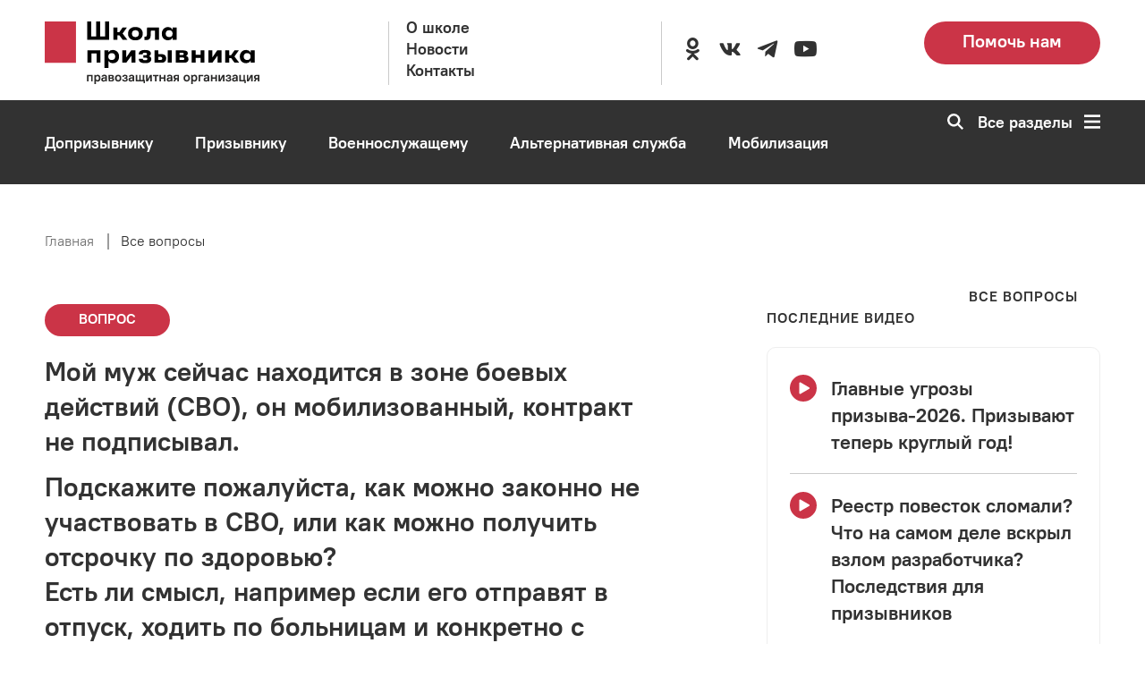

--- FILE ---
content_type: text/html; charset=UTF-8
request_url: https://netprizyvu.ru/faqs/8104
body_size: 19073
content:
<!DOCTYPE html>
<html lang="ru" dir="ltr" prefix="og: https://ogp.me/ns#">
	<head>
		<meta charset="utf-8" />
<noscript><style>form.antibot * :not(.antibot-message) { display: none !important; }</style>
</noscript><script async src="https://www.googletagmanager.com/gtag/js?id=G-YGVSWD31YG"></script>
<script>window.dataLayer = window.dataLayer || [];function gtag(){dataLayer.push(arguments)};gtag("js", new Date());gtag("set", "developer_id.dMDhkMT", true);gtag("config", "G-YGVSWD31YG", {"groups":"default","page_placeholder":"PLACEHOLDER_page_location"});gtag("config", "G-0FEZ7HB87R", {"groups":"default","page_placeholder":"PLACEHOLDER_page_location"});</script>
<meta name="description" content="Мой муж сейчас находится в зоне боевых действий (СВО), он мобилизованный, контракт не подписывал." />
<link rel="canonical" href="https://netprizyvu.ru/faqs/8104" />
<link rel="apple-touch-icon" sizes="180x180" href="/sites/default/files/favicons/apple-touch-icon.png"/>
<link rel="icon" type="image/png" sizes="32x32" href="/sites/default/files/favicons/favicon-32x32.png"/>
<link rel="icon" type="image/png" sizes="16x16" href="/sites/default/files/favicons/favicon-16x16.png"/>
<link rel="manifest" href="/sites/default/files/favicons/site.webmanifest"/>
<link rel="mask-icon" href="/sites/default/files/favicons/safari-pinned-tab.svg" color="#cb3447"/>
<meta name="msapplication-TileColor" content="#323232"/>
<meta name="theme-color" content="#cb3447"/>
<meta name="msapplication-TileColor" content="#cb3447"/>
<meta name="favicon-generator" content="Drupal responsive_favicons + realfavicongenerator.net" />
<meta name="Generator" content="Drupal 10 (https://www.drupal.org)" />
<meta name="MobileOptimized" content="width" />
<meta name="HandheldFriendly" content="true" />
<meta name="viewport" content="width=device-width, initial-scale=1.0" />
<link rel="alternate" hreflang="ru" href="https://netprizyvu.ru/faqs/8104" />

		<title>Вопрос №8104 | Школа призывника</title>
		<link rel="stylesheet" media="all" href="/sites/default/files/css/css_V8EQxsCf7XIBeFZjiPIB9a8B1rKgsFskmNt2OyefAP0.css?delta=0&amp;language=ru&amp;theme=netprizyvu&amp;include=[base64]" />
<link rel="stylesheet" media="all" href="/sites/default/files/css/css_fmoLQok6UYuwgDeYDEoWrVT5-hmafDhMjnhAEXpi8tM.css?delta=1&amp;language=ru&amp;theme=netprizyvu&amp;include=[base64]" />

		
		<link rel="preload" href="/themes/custom/netprizyvu/assets/fonts/added/PTRootUI/PTRootUI-Bold/PTRootUI_Bold.woff" as="font" type="font/woff" crossorigin="anonymous">
    	<link rel="preload" href="/themes/custom/netprizyvu/assets/fonts/added/PTRootUI/PTRootUI-Regular/PTRootUI_Regular.woff" as="font" type="font/woff" crossorigin="anonymous">
    	<link rel="preload" href="/themes/custom/netprizyvu/materialdesignicons-webfont.woff2" as="font" type="font/woff2" crossorigin="anonymous">
							<!-- Yandex.Metrika counter -->
<script type="text/javascript">
   (function(m,e,t,r,i,k,a){m[i]=m[i]||function(){(m[i].a=m[i].a||[]).push(arguments)};
   m[i].l=1*new Date();
   for (var j = 0; j < document.scripts.length; j++) {if (document.scripts[j].src === r) { return; }}
   k=e.createElement(t),a=e.getElementsByTagName(t)[0],k.async=1,k.src=r,a.parentNode.insertBefore(k,a)})
   (window, document, "script", "https://mc.yandex.ru/metrika/tag.js", "ym");

   ym(20206159, "init", {
        clickmap:true,
        trackLinks:true,
        accurateTrackBounce:true,
        webvisor:true
   });
</script>
<noscript><div><img src="https://mc.yandex.ru/watch/20206159" style="position:absolute; left:-9999px;" alt></div></noscript>
<!-- /Yandex.Metrika counter -->
				<!-- Google tag (gtag.js) -->
		<script async src="https://www.googletagmanager.com/gtag/js?id=G-YGVSWD31YG"></script>
		<script>
			window.dataLayer = window.dataLayer || [];
			function gtag(){dataLayer.push(arguments);}
			gtag('js', new Date());
			gtag('config', 'G-YGVSWD31YG');
		</script>
		<meta name="yandex-verification" content="6e727c4f1a6ab181" />
		<meta name="yandex-verification" content="f193f15aff943e4e" />
		<meta name="yandex-verification" content="e19f1b4d033969b6" />
		<meta name="google-site-verification" content="JXRMFTTJP39kajxomAgHZOip6t0yL2ohLJa3SiaaobU" />
	</head>
	<body class="path-node page-node-type-question">
		
		    <div class="wrapper">
	<div id="app">
		<div class="content">
        	<div class="wrapper-content">
				<header class="headerMenu">
	<div class="main-menu-wrapper">
		<div class="main-menu" id="main-menu">
			<div class="container">
				<nav class="menu">
					<div class="grid-container--airEmpty">
						<div class="col-XXL-3 col-XL-3 col-L-4 col-M-4 col-S-4">
							<div class="menu__header">
								<div class="menu__logo_desktop">
									<div class="logo">
										<div class="logo__wrapper">
											<a class="logo___action" aria-label="Перейти на главную страницу сайта" href="https://netprizyvu.ru/"><img class="logo__img" src="/themes/custom/netprizyvu/assets/img/logo_s_podpisu.svg" alt="logo"></a>
										</div>
									</div>
								</div>
								<div class="menu__logo_tablet">
									<div class="logo">
										<div class="logo__wrapper">
											<a class="logo___action" aria-label="Перейти на главную страницу сайта" href="https://netprizyvu.ru/"><img class="logo__img" src="/themes/custom/netprizyvu/assets/img/logo.svg" alt="logo"></a>
										</div>
									</div>
								</div>
							</div>
						</div>
						<div class="col-XXL-3 col-XL-3 col-L-2 col-M-1 col-S-1">
							<div class="menu__wrapper block__desktop">
																										<ul class="menu__list">
																					<li class="menu__item">
												<a class="DefAction" href="/about" >
													<span class="DefIcoText DefAction__DefIcoText">
														<span class="DefIco DefIcoText__DefIco"><i class="DefIco__ico"></i></span>
														<span class="DefIcoText__text">О школе</span>
													</span>
												</a>
											</li>
																					<li class="menu__item">
												<a class="DefAction" href="/news" >
													<span class="DefIcoText DefAction__DefIcoText">
														<span class="DefIco DefIcoText__DefIco"><i class="DefIco__ico"></i></span>
														<span class="DefIcoText__text">Новости</span>
													</span>
												</a>
											</li>
																					<li class="menu__item">
												<a class="DefAction" href="/contacts" >
													<span class="DefIcoText DefAction__DefIcoText">
														<span class="DefIco DefIcoText__DefIco"><i class="DefIco__ico"></i></span>
														<span class="DefIcoText__text">Контакты</span>
													</span>
												</a>
											</li>
																			</ul>
															</div>
						</div>
						<div class="col-XXL-4 col-XL-4">
							<div class="menu__wrapper block__desktop">
								<div class="menu__list vertical-position--center">
										
									<div class="menu__item">
										<ul>
																							<li>
													<a target="_blank" rel="noopener" aria-label="Перейти в сообщество школы в социальной сети Одноклассники" class="DefAction icon__link" href="https://ok.ru/shkolapriz"><span class="DefIcoText DefAction__DefIcoText"><span class="DefIco DefIcoText__DefIco"><i class="DefIco__ico mdi mdi-odnoklassniki icon-size"></i></span><span class="DefIcoText__text"></span></span>
													</a>
												</li>
												
																							<li>
													<a target="_blank" rel="noopener" aria-label="Перейти в сообщество школы в социальной сети Вконтакте" class="DefAction icon__link" href="https://vk.com/netprizyvu"><span class="DefIcoText DefAction__DefIcoText"><span class="DefIco DefIcoText__DefIco"><i class="DefIco__ico mdi mdi-vk icon-size"></i></span><span class="DefIcoText__text"></span></span>
													</a>
												</li>
												
												
												
																							<li>
													<a target="_blank" rel="noopener" aria-label="Перейти на канал школы в Telegram" class="DefAction icon__link" href="https://t.me/netprizyvu"><span class="DefIcoText DefAction__DefIcoText"><span class="DefIco DefIcoText__DefIco"><i class="DefIco__ico mdi mdi-telegram icon-size"></i></span><span class="DefIcoText__text"></span></span>
													</a>
												</li>
												
																							<li>
													<a target="_blank" rel="noopener" aria-label="Перейти на канал школы в YouTube" class="DefAction icon__link" href="https://www.youtube.com/channel/UCZqYE3i_CybXMU1etCOhfOQ"><span class="DefIcoText DefAction__DefIcoText"><span class="DefIco DefIcoText__DefIco"><i class="DefIco__ico mdi mdi-youtube icon-size"></i></span><span class="DefIcoText__text"></span></span>
													</a>
												</li>
												
										</ul>
									</div>
								</div>
							</div>
						</div>
						<div class="col-XXL-2 col-XL-2 col-L-3 col-M-4 col-S-3">
															<a href="/donation" aria-label="Перейти на страницу пожертвований для школы" class="btn__secondary block__notmobile">Помочь нам</a>
								
						</div>
						<div class="col-L-3 col-M-3 col-S-4">
							<div class="block__tablet">
								<div class="btn__wrapper">
									<div class="btn__secondary--dark"><a href="tel:" aria-label="Позвонить по номеру ">
										<svg xmlns="http://www.w3.org/2000/svg" viewBox="0 0 72.95 94.51">
											<path class="iconPhone" d="M13.21,6.42,24.14.11l12.15,21L19.64,30.77l24.6,42.61,16.65-9.62L73,84.81,62.11,91.12A26.36,26.36,0,0,1,26.2,81.49L3.59,42.33A26.37,26.37,0,0,1,13.21,6.42Z" transform="translate(-0.09 -0.11)"></path>
										</svg></a>
									</div>
									<button class="btn__primary--dark" id="openmenumobile" aria-label="Открыть карту сайта">
										<svg id="Слой_1" data-name="Слой 1" xmlns="http://www.w3.org/2000/svg" viewBox="0 0 66.47 56.76">
										<rect class="bars" width="66.47" height="9.73"></rect>
										<rect class="bars" y="23.51" width="66.47" height="9.73"></rect>
										<rect class="bars" y="47.03" width="66.47" height="9.73"></rect>
										</svg>
									</button>
								</div>
							</div>
						</div>
					</div>
				</nav>
			</div>
		</div>
		<div class="menu__fullScreen">
			<div class="container">
				<div class="menu__wrapper">
				<div class="menu-header">
					<div class="grid-container--airEmpty">
					<div class="col-XXL-3 col-XL-3 col-L-3 col-M-3 col-S-3">
						<div class="menu__header">
						<div class="menu__logo_desktop menu__logo">
							<div class="logo">
								<div class="logo__wrapper">
									<a class="logo___action" aria-label="Перейти на главную страницу сайта" href="https://netprizyvu.ru/"><img class="logo__img" src="/themes/custom/netprizyvu/assets/img/logo_s_podpisu.svg" alt="logo"></a>
								</div>
							</div>
						</div>
						<div class="menu__logo_tablet menu__logo">
							<div class="logo">
								<div class="logo__wrapper">
									<a class="logo___action" aria-label="Перейти на главную страницу сайта" href="https://netprizyvu.ru/"><img class="logo__img" src="/themes/custom/netprizyvu/assets/img/logo.svg" alt="logo"></a>
								</div>
							</div>
						</div>
						</div>
					</div>
					<div class="col-XXL-1 col-XL-1 col-L-1"></div>
					<div class="col-XXL-6 col-XL-6 col-L-6 col-M-7 col-S-7">
						<div class="menu__body">
							<div class="search search_desktop">
								  <form action="/search/node" method="get" id="search-block-form" accept-charset="UTF-8" data-drupal-form-fields="edit-keys">
      <input class="search__input" title="Поиск" data-drupal-selector="edit-keys" type="text" id="edit-keys" name="keys" value="" size="15" maxlength="128" placeholder="Поиск"></input>
      <button data-drupal-selector="edit-submit" type="submit" id="edit-submit" value="Search" class="btn__search" aria-label="Перейти к поиску по словам">
        <svg id="Слой_1" data-name="Слой 1" xmlns="http://www.w3.org/2000/svg" viewBox="0 0 87.9 87.9">
          <path class="icon__search--dark" d="M35.52.48A35.46,35.46,0,1,1,10.45,10.86,35.33,35.33,0,0,1,35.52.48ZM52.1,19.35A23.45,23.45,0,1,0,59,35.93,23.35,23.35,0,0,0,52.1,19.35Z" transform="translate(-0.06 -0.48)"></path>
          <polygon class="icon__search--dark" points="60.52 52.04 87.9 79.42 79.42 87.9 52.04 60.52 60.52 52.04"></polygon>
        </svg>
      </button>
  </form>

							</div>
						</div>
					</div>
					<div class="col-XXL-2 col-XL-2 col-L-2 col-M-2 col-S-2">
						<div class="menu__close block__desktop" id="closemenu_desktop">Закрыть
						<svg id="Слой_1" data-name="Слой 1" xmlns="http://www.w3.org/2000/svg" viewBox="0 0 66.47 66.47">
							<rect class="icon__close--dark" x="27.11" y="-7.64" width="12" height="82" transform="translate(-13.77 33.06) rotate(-45)"></rect>
							<rect class="icon__close--dark" x="-7.89" y="27.36" width="82" height="12" transform="translate(-13.77 33.06) rotate(-45)"></rect>
						</svg>
						</div>
						<div class="btn__wrapper">
						<div class="btn__primary--dark block__tablet" id="closemenu_mobile">
							<svg id="Слой_1" data-name="Слой 1" xmlns="http://www.w3.org/2000/svg" viewBox="0 0 66.47 66.47">
							<rect class="icon__close--light" x="27.11" y="-7.64" width="12" height="82" transform="translate(-13.77 33.06) rotate(-45)"></rect>
							<rect class="icon__close--light" x="-7.89" y="27.36" width="82" height="12" transform="translate(-13.77 33.06) rotate(-45)"></rect>
							</svg>
						</div>
						</div>
					</div>
					<div class="col-M-12 col-S-12">
						<div class="menu__body">
							<div class="search search_tablet">
								  <form action="/search/node" method="get" id="search-block-form" accept-charset="UTF-8" data-drupal-form-fields="edit-keys">
      <input class="search__input" title="Поиск" data-drupal-selector="edit-keys" type="text" id="edit-keys" name="keys" value="" size="15" maxlength="128" placeholder="Поиск"></input>
      <button data-drupal-selector="edit-submit" type="submit" id="edit-submit" value="Search" class="btn__search" aria-label="Перейти к поиску по словам">
        <svg id="Слой_1" data-name="Слой 1" xmlns="http://www.w3.org/2000/svg" viewBox="0 0 87.9 87.9">
          <path class="icon__search--dark" d="M35.52.48A35.46,35.46,0,1,1,10.45,10.86,35.33,35.33,0,0,1,35.52.48ZM52.1,19.35A23.45,23.45,0,1,0,59,35.93,23.35,23.35,0,0,0,52.1,19.35Z" transform="translate(-0.06 -0.48)"></path>
          <polygon class="icon__search--dark" points="60.52 52.04 87.9 79.42 79.42 87.9 52.04 60.52 60.52 52.04"></polygon>
        </svg>
      </button>
  </form>

							</div>
						</div>
					</div>
					</div>
				</div>
				<div class="menu-body">
					<div class="menu-body__wrapper">
					<div class="grid-container--airEmpty">
						<div class="menu-body__mainContent col-XXL-3 col-XL-3 col-L-4 col-M-12 col-S-12">
							<div class="dropdown__content">
																	<div class="menu-body__mainLink">
										<div class="dropdown__wrapper">
											<div class="dropdown__icon">
											<svg xmlns="http://www.w3.org/2000/svg" viewBox="0 0 39.44 58.33">
												<g>
												<path class="spoilerArrow" d="M1.7,8.8A5,5,0,1,1,8.34,1.38l31.14,27.9L8.34,57.18A5,5,0,1,1,1.7,49.76L24.55,29.28Z" transform="translate(-0.04 -0.11)"></path>
												</g>
											</svg>
											</div>
											<div class="dropdown__title">
											<span class="DefAction main-link">
												<span class="DefIcoText DefAction__DefIcoText"><span class="DefIco DefIcoText__DefIco"><i class="DefIco__ico"></i></span><span class="DefIcoText__text">Школа</span></span>
											</span>
											</div>
										</div>
									</div>
																		<ul class="menu-body__secondLink">
																					<li>
												<a class="DefAction" aria-label="Перейти в раздел О школе" href="/about" >
													<span class="DefIcoText DefAction__DefIcoText">
														<span class="DefIco DefIcoText__DefIco"><i class="DefIco__ico"></i></span>
														<span class="DefIcoText__text">О школе</span>
													</span>
												</a>
											</li>
																					<li>
												<a class="DefAction" aria-label="Перейти в раздел Новости" href="/news" >
													<span class="DefIcoText DefAction__DefIcoText">
														<span class="DefIco DefIcoText__DefIco"><i class="DefIco__ico"></i></span>
														<span class="DefIcoText__text">Новости</span>
													</span>
												</a>
											</li>
																					<li>
												<a class="DefAction" aria-label="Перейти в раздел Видео" href="/video" >
													<span class="DefIcoText DefAction__DefIcoText">
														<span class="DefIco DefIcoText__DefIco"><i class="DefIco__ico"></i></span>
														<span class="DefIcoText__text">Видео</span>
													</span>
												</a>
											</li>
																					<li>
												<a class="DefAction" aria-label="Перейти в раздел Контакты" href="/contacts" >
													<span class="DefIcoText DefAction__DefIcoText">
														<span class="DefIco DefIcoText__DefIco"><i class="DefIco__ico"></i></span>
														<span class="DefIcoText__text">Контакты</span>
													</span>
												</a>
											</li>
																					<li>
												<a class="DefAction" aria-label="Перейти в раздел Онлайн-приёмная" href="/faqs" >
													<span class="DefIcoText DefAction__DefIcoText">
														<span class="DefIco DefIcoText__DefIco"><i class="DefIco__ico"></i></span>
														<span class="DefIcoText__text">Онлайн-приёмная</span>
													</span>
												</a>
											</li>
																			</ul>
																									<a href="/donation" aria-label="Перейти на страницу пожертвований для школы" class="btn__secondary--small btn_desktop">Помочь нам</a>
									
							</div>
						</div>
						<div class="col-XXL-1 col-XL-1 col-L-1"></div>
						<div class="menu-body__secondContent col-XXL-8 col-XL-8 col-L-7 col-M-12 col-S-12">
						<div class="menu-body__content">
							<div class="grid-container--airEmpty">
								<div class="col-XXL-6 col-XL-6 col-L-12 col-M-12 col-S-12">
									<div class="dropdown__content">
																					<div class="menu-body__mainLink">
												<div class="dropdown__wrapper">
													<div class="dropdown__icon">
														<svg xmlns="http://www.w3.org/2000/svg" viewBox="0 0 39.44 58.33">
														<g>
															<path class="spoilerArrow" d="M1.7,8.8A5,5,0,1,1,8.34,1.38l31.14,27.9L8.34,57.18A5,5,0,1,1,1.7,49.76L24.55,29.28Z" transform="translate(-0.04 -0.11)"></path>
														</g>
														</svg>
													</div>
													<div class="dropdown__title">
														<span class="DefAction main-link">
															<span class="DefIcoText DefAction__DefIcoText">
																<span class="DefIco DefIcoText__DefIco"><i class="DefIco__ico"></i></span>
																<span class="DefIcoText__text">Призывнику</span>
															</span>
														</span>
													</div>
												</div>
											</div>
																						<ul class="menu-body__secondLink">
																									<li>
														<a class="DefAction" aria-label="Перейти в раздел Отсрочки" href="/otsrochki" >
															<span class="DefIcoText DefAction__DefIcoText">
																<span class="DefIco DefIcoText__DefIco">
																	<i class="DefIco__ico"></i>
																</span>
																<span class="DefIcoText__text">Отсрочки</span>
															</span>
														</a>
													</li>
																									<li>
														<a class="DefAction" aria-label="Перейти в раздел Медицинское обеспечение" href="/sorry" >
															<span class="DefIcoText DefAction__DefIcoText">
																<span class="DefIco DefIcoText__DefIco">
																	<i class="DefIco__ico"></i>
																</span>
																<span class="DefIcoText__text">Медицинское обеспечение</span>
															</span>
														</a>
													</li>
																									<li>
														<a class="DefAction" aria-label="Перейти в раздел Наши советы" href="/sovety" >
															<span class="DefIcoText DefAction__DefIcoText">
																<span class="DefIco DefIcoText__DefIco">
																	<i class="DefIco__ico"></i>
																</span>
																<span class="DefIcoText__text">Наши советы</span>
															</span>
														</a>
													</li>
																									<li>
														<a class="DefAction" aria-label="Перейти в раздел Формы документов" href="/formy-dokumentov" >
															<span class="DefIcoText DefAction__DefIcoText">
																<span class="DefIco DefIcoText__DefIco">
																	<i class="DefIco__ico"></i>
																</span>
																<span class="DefIcoText__text">Формы документов</span>
															</span>
														</a>
													</li>
																									<li>
														<a class="DefAction" aria-label="Перейти в раздел Законодательство" href="/zakonodatelstvo" >
															<span class="DefIcoText DefAction__DefIcoText">
																<span class="DefIco DefIcoText__DefIco">
																	<i class="DefIco__ico"></i>
																</span>
																<span class="DefIcoText__text">Законодательство</span>
															</span>
														</a>
													</li>
																									<li>
														<a class="DefAction" aria-label="Перейти в раздел Судебная защита" href="/sorry" >
															<span class="DefIcoText DefAction__DefIcoText">
																<span class="DefIco DefIcoText__DefIco">
																	<i class="DefIco__ico"></i>
																</span>
																<span class="DefIcoText__text">Судебная защита</span>
															</span>
														</a>
													</li>
																									<li>
														<a class="DefAction" aria-label="Перейти в раздел Сменил три региона, чтобы избежать призыва: как ординатор из Москвы получил непризывную категорию на Кубани" href="/node/18380" >
															<span class="DefIcoText DefAction__DefIcoText">
																<span class="DefIco DefIcoText__DefIco">
																	<i class="DefIco__ico"></i>
																</span>
																<span class="DefIcoText__text">Сменил три региона, чтобы избежать призыва: как ординатор из Москвы получил непризывную категорию на Кубани</span>
															</span>
														</a>
													</li>
																							</ul>
											
									</div>
								</div>
								<div class="col-XXL-6 col-XL-6 col-L-12 col-M-12 col-S-12">
									<div class="dropdown__content">
																					<div class="menu-body__mainLink">
												<div class="dropdown__wrapper">
													<div class="dropdown__icon">
														<svg xmlns="http://www.w3.org/2000/svg" viewBox="0 0 39.44 58.33">
														<g>
															<path class="spoilerArrow" d="M1.7,8.8A5,5,0,1,1,8.34,1.38l31.14,27.9L8.34,57.18A5,5,0,1,1,1.7,49.76L24.55,29.28Z" transform="translate(-0.04 -0.11)"></path>
														</g>
														</svg>
													</div>
													<div class="dropdown__title">
														<span class="DefAction main-link">
															<span class="DefIcoText DefAction__DefIcoText">
																<span class="DefIco DefIcoText__DefIco"><i class="DefIco__ico"></i></span>
																<span class="DefIcoText__text">Допризывнику</span>
															</span>
														</span>
													</div>
												</div>
											</div>
																						<ul class="menu-body__secondLink">
																									<li>
														<a class="DefAction" aria-label="Перейти в раздел Постановка на воинский учет" href="/postanovka-na-voinskiy-uchet" >
															<span class="DefIcoText DefAction__DefIcoText">
																<span class="DefIco DefIcoText__DefIco"><i class="DefIco__ico"></i></span>
																<span class="DefIcoText__text">Постановка на воинский учет</span>
															</span>
														</a>
													</li>
																									<li>
														<a class="DefAction" aria-label="Перейти в раздел Профессиональный психологический отбор" href="/professionalnyy-psikhologicheskiy-otbor" >
															<span class="DefIcoText DefAction__DefIcoText">
																<span class="DefIco DefIcoText__DefIco"><i class="DefIco__ico"></i></span>
																<span class="DefIcoText__text">Профессиональный психологический отбор</span>
															</span>
														</a>
													</li>
																									<li>
														<a class="DefAction" aria-label="Перейти в раздел Медицинское обеспечение" href="/medicinskoe-osvidetelstvovanie-pri-pervonachalnoy-postanovke-na-voinskiy-uchet-i-prizyve-na" >
															<span class="DefIcoText DefAction__DefIcoText">
																<span class="DefIco DefIcoText__DefIco"><i class="DefIco__ico"></i></span>
																<span class="DefIcoText__text">Медицинское обеспечение</span>
															</span>
														</a>
													</li>
																							</ul>
											
									</div>
								</div>
								<div class="col-XXL-6 col-XL-6 col-L-12 col-M-12 col-S-12">
									<div class="dropdown__content">
																					<div class="menu-body__mainLink">
												<div class="dropdown__wrapper">
													<div class="dropdown__icon">
														<svg xmlns="http://www.w3.org/2000/svg" viewBox="0 0 39.44 58.33">
														<g>
															<path class="spoilerArrow" d="M1.7,8.8A5,5,0,1,1,8.34,1.38l31.14,27.9L8.34,57.18A5,5,0,1,1,1.7,49.76L24.55,29.28Z" transform="translate(-0.04 -0.11)"></path>
														</g>
														</svg>
													</div>
													<div class="dropdown__title">
														<span class="DefAction main-link">
															<span class="DefIcoText DefAction__DefIcoText">
																<span class="DefIco DefIcoText__DefIco"><i class="DefIco__ico"></i></span>
																<span class="DefIcoText__text">Альтернативная служба</span>
															</span>
														</span>
													</div>
												</div>
											</div>
																						<ul class="menu-body__secondLink">
																									<li>
														<a class="DefAction" aria-label="Перейти в раздел Что такое АГС" href="/chto-takoe-ags" >
															<span class="DefIcoText DefAction__DefIcoText">
																<span class="DefIco DefIcoText__DefIco"><i class="DefIco__ico"></i></span>
																<span class="DefIcoText__text">Что такое АГС</span>
															</span>
														</a>
													</li>
																									<li>
														<a class="DefAction" aria-label="Перейти в раздел Как пойти на АГС" href="/kak-poyti-na-ags" >
															<span class="DefIcoText DefAction__DefIcoText">
																<span class="DefIco DefIcoText__DefIco"><i class="DefIco__ico"></i></span>
																<span class="DefIcoText__text">Как пойти на АГС</span>
															</span>
														</a>
													</li>
																									<li>
														<a class="DefAction" aria-label="Перейти в раздел Особенности АГС" href="/sorry" >
															<span class="DefIcoText DefAction__DefIcoText">
																<span class="DefIco DefIcoText__DefIco"><i class="DefIco__ico"></i></span>
																<span class="DefIcoText__text">Особенности АГС</span>
															</span>
														</a>
													</li>
																									<li>
														<a class="DefAction" aria-label="Перейти в раздел Формы документов" href="/formy-dokumentov" >
															<span class="DefIcoText DefAction__DefIcoText">
																<span class="DefIco DefIcoText__DefIco"><i class="DefIco__ico"></i></span>
																<span class="DefIcoText__text">Формы документов</span>
															</span>
														</a>
													</li>
																									<li>
														<a class="DefAction" aria-label="Перейти в раздел Медицинское обеспечение" href="/sorry" >
															<span class="DefIcoText DefAction__DefIcoText">
																<span class="DefIco DefIcoText__DefIco"><i class="DefIco__ico"></i></span>
																<span class="DefIcoText__text">Медицинское обеспечение</span>
															</span>
														</a>
													</li>
																									<li>
														<a class="DefAction" aria-label="Перейти в раздел Законодательство" href="/zakonodatelstvo" >
															<span class="DefIcoText DefAction__DefIcoText">
																<span class="DefIco DefIcoText__DefIco"><i class="DefIco__ico"></i></span>
																<span class="DefIcoText__text">Законодательство</span>
															</span>
														</a>
													</li>
																									<li>
														<a class="DefAction" aria-label="Перейти в раздел Судебная защита" href="/sorry" >
															<span class="DefIcoText DefAction__DefIcoText">
																<span class="DefIco DefIcoText__DefIco"><i class="DefIco__ico"></i></span>
																<span class="DefIcoText__text">Судебная защита</span>
															</span>
														</a>
													</li>
																							</ul>
											
									</div>
								</div>
								<div class="col-XXL-6 col-XL-6 col-L-12 col-M-12 col-S-12">
									<div class="dropdown__content">
																					<div class="menu-body__mainLink">
												<div class="dropdown__wrapper">
													<div class="dropdown__icon">
														<svg xmlns="http://www.w3.org/2000/svg" viewBox="0 0 39.44 58.33">
														<g>
															<path class="spoilerArrow" d="M1.7,8.8A5,5,0,1,1,8.34,1.38l31.14,27.9L8.34,57.18A5,5,0,1,1,1.7,49.76L24.55,29.28Z" transform="translate(-0.04 -0.11)"></path>
														</g>
														</svg>
													</div>
													<div class="dropdown__title">
														<span class="DefAction main-link">
															<span class="DefIcoText DefAction__DefIcoText">
																<span class="DefIco DefIcoText__DefIco"><i class="DefIco__ico"></i></span>
																<span class="DefIcoText__text">Военнослужащему</span>
															</span>
														</span>
													</div>
												</div>
											</div>
																						<ul class="menu-body__secondLink">
																									<li>
														<a class="DefAction" aria-label="Перейти в раздел Служба по призыву" href="/sorry" >
															<span class="DefIcoText DefAction__DefIcoText">
																<span class="DefIco DefIcoText__DefIco"><i class="DefIco__ico"></i></span>
																<span class="DefIcoText__text">Служба по призыву</span>
															</span>
														</a>
													</li>
																									<li>
														<a class="DefAction" aria-label="Перейти в раздел Служба по контракту" href="/sorry" >
															<span class="DefIcoText DefAction__DefIcoText">
																<span class="DefIco DefIcoText__DefIco"><i class="DefIco__ico"></i></span>
																<span class="DefIcoText__text">Служба по контракту</span>
															</span>
														</a>
													</li>
																									<li>
														<a class="DefAction" aria-label="Перейти в раздел Медицинское обеспечение" href="/sorry" >
															<span class="DefIcoText DefAction__DefIcoText">
																<span class="DefIco DefIcoText__DefIco"><i class="DefIco__ico"></i></span>
																<span class="DefIcoText__text">Медицинское обеспечение</span>
															</span>
														</a>
													</li>
																									<li>
														<a class="DefAction" aria-label="Перейти в раздел Льготы и социальные гарантии" href="/sorry" >
															<span class="DefIcoText DefAction__DefIcoText">
																<span class="DefIco DefIcoText__DefIco"><i class="DefIco__ico"></i></span>
																<span class="DefIcoText__text">Льготы и социальные гарантии</span>
															</span>
														</a>
													</li>
																									<li>
														<a class="DefAction" aria-label="Перейти в раздел Увольнение" href="/sorry" >
															<span class="DefIcoText DefAction__DefIcoText">
																<span class="DefIco DefIcoText__DefIco"><i class="DefIco__ico"></i></span>
																<span class="DefIcoText__text">Увольнение</span>
															</span>
														</a>
													</li>
																									<li>
														<a class="DefAction" aria-label="Перейти в раздел Законодательство" href="/zakonodatelstvo" >
															<span class="DefIcoText DefAction__DefIcoText">
																<span class="DefIco DefIcoText__DefIco"><i class="DefIco__ico"></i></span>
																<span class="DefIcoText__text">Законодательство</span>
															</span>
														</a>
													</li>
																							</ul>
											
									</div>
								</div>
								<div class="col-XXL-6 col-XL-6 col-L-12 col-M-12 col-S-12">
									<div class="dropdown__content">
																					<div class="menu-body__mainLink">
												<div class="dropdown__wrapper">
													<div class="dropdown__icon">
														<svg xmlns="http://www.w3.org/2000/svg" viewBox="0 0 39.44 58.33">
														<g>
															<path class="spoilerArrow" d="M1.7,8.8A5,5,0,1,1,8.34,1.38l31.14,27.9L8.34,57.18A5,5,0,1,1,1.7,49.76L24.55,29.28Z" transform="translate(-0.04 -0.11)"></path>
														</g>
														</svg>
													</div>
													<div class="dropdown__title">
														<span class="DefAction main-link">
															<span class="DefIcoText DefAction__DefIcoText">
																<span class="DefIco DefIcoText__DefIco"><i class="DefIco__ico"></i></span>
																<span class="DefIcoText__text">Полезно</span>
															</span>
														</span>
													</div>
												</div>
											</div>
																						<ul class="menu-body__secondLink">
																									<li>
														<a class="DefAction" aria-label="Перейти в раздел Расписание болезней" href="/raspisanie-bolezney" >
															<span class="DefIcoText DefAction__DefIcoText">
																<span class="DefIco DefIcoText__DefIco"><i class="DefIco__ico"></i></span>
																<span class="DefIcoText__text">Расписание болезней</span>
															</span>
														</a>
													</li>
																									<li>
														<a class="DefAction" aria-label="Перейти в раздел Законодательство" href="/zakonodatelstvo" >
															<span class="DefIcoText DefAction__DefIcoText">
																<span class="DefIco DefIcoText__DefIco"><i class="DefIco__ico"></i></span>
																<span class="DefIcoText__text">Законодательство</span>
															</span>
														</a>
													</li>
																									<li>
														<a class="DefAction" aria-label="Перейти в раздел Советы" href="/sovety" >
															<span class="DefIcoText DefAction__DefIcoText">
																<span class="DefIco DefIcoText__DefIco"><i class="DefIco__ico"></i></span>
																<span class="DefIcoText__text">Советы</span>
															</span>
														</a>
													</li>
																									<li>
														<a class="DefAction" aria-label="Перейти в раздел Отсрочки" href="/otsrochki" >
															<span class="DefIcoText DefAction__DefIcoText">
																<span class="DefIco DefIcoText__DefIco"><i class="DefIco__ico"></i></span>
																<span class="DefIcoText__text">Отсрочки</span>
															</span>
														</a>
													</li>
																									<li>
														<a class="DefAction" aria-label="Перейти в раздел Формы документов" href="/formy-dokumentov" >
															<span class="DefIcoText DefAction__DefIcoText">
																<span class="DefIco DefIcoText__DefIco"><i class="DefIco__ico"></i></span>
																<span class="DefIcoText__text">Формы документов</span>
															</span>
														</a>
													</li>
																									<li>
														<a class="DefAction" aria-label="Перейти в раздел Мобилизация" href="/mobilizaciya" >
															<span class="DefIcoText DefAction__DefIcoText">
																<span class="DefIco DefIcoText__DefIco"><i class="DefIco__ico"></i></span>
																<span class="DefIcoText__text">Мобилизация</span>
															</span>
														</a>
													</li>
																									<li>
														<a class="DefAction" aria-label="Перейти в раздел Военные сборы" href="/sorry" >
															<span class="DefIcoText DefAction__DefIcoText">
																<span class="DefIco DefIcoText__DefIco"><i class="DefIco__ico"></i></span>
																<span class="DefIcoText__text">Военные сборы</span>
															</span>
														</a>
													</li>
																							</ul>
											
									</div>
								</div>
							</div>
						</div>
													<a href="/donation" aria-label="Перейти на страницу пожертвований для школы" class="btn__secondary--small btn_tablet">Помочь нам</a>
												</div>
					</div>
					</div>
				</div>
				<div class="menu-footer">
					<div class="menu-footer__list">
					<div class="menu-footer__item">
							
					</div>
					<div class="menu-footer__item">
						<ul>
															<li>
									<a target="_blank" rel="noopener" class="DefAction icon__link" aria-label="Перейти в сообщество школы в социальной сети Одноклассники" href="https://ok.ru/shkolapriz"><span class="DefIcoText DefAction__DefIcoText"><span class="DefIco DefIcoText__DefIco"><i class="DefIco__ico mdi mdi-odnoklassniki icon-size"></i></span><span class="DefIcoText__text"></span></span>
									</a>
								</li>
								
															<li>
									<a target="_blank" rel="noopener" class="DefAction icon__link" aria-label="Перейти в сообщество школы в социальной сети Вконтакте" href="https://vk.com/netprizyvu"><span class="DefIcoText DefAction__DefIcoText"><span class="DefIco DefIcoText__DefIco"><i class="DefIco__ico mdi mdi-vk icon-size"></i></span><span class="DefIcoText__text"></span></span>
									</a>
								</li>
								
								
								
															<li>
									<a target="_blank" rel="noopener" class="DefAction icon__link" aria-label="Перейти на канал школы в Telegram" href="https://t.me/netprizyvu"><span class="DefIcoText DefAction__DefIcoText"><span class="DefIco DefIcoText__DefIco"><i class="DefIco__ico mdi mdi-telegram icon-size"></i></span><span class="DefIcoText__text"></span></span>
									</a>
								</li>
																						<li>
									<a target="_blank" rel="noopener" class="DefAction icon__link" aria-label="Перейти на канал школы в YouTube" href="https://www.youtube.com/channel/UCZqYE3i_CybXMU1etCOhfOQ"><span class="DefIcoText DefAction__DefIcoText"><span class="DefIco DefIcoText__DefIco"><i class="DefIco__ico mdi mdi-youtube icon-size"></i></span><span class="DefIcoText__text"></span></span>
									</a>
								</li>
													</ul>
					</div>
					</div>
				</div>
				</div>
			</div>
		</div>
	</div>
</header>
<div class="submenuWrapper"> 
	<div class="submenu block__nottablet" id="submenu">
		<div class="container">
			<nav class="menu">
				<div class="grid-container--airEmpty">
					<div class="col-XXL-10 col-XL-10 col-L-10">
						<div class="submenu__wrapper">
																							<ul class="submenu__list">
																			<li class="submenu__item">
											<a class="DefAction" aria-label="Перейти в раздел Допризывнику" href="/" >
												<span class="DefIcoText DefAction__DefIcoText">
													<span class="DefIco DefIcoText__DefIco"><i class="DefIco__ico"></i></span>
													<span class="DefIcoText__text">Допризывнику</span>
												</span>
											</a>
																							<ul>
																											<li>
															<a class="DefAction" aria-label="Перейти в раздел Постановка на воинский учет" href="/postanovka-na-voinskiy-uchet" >
																<span class="DefIcoText DefAction__DefIcoText">
																	<span class="DefIco DefIcoText__DefIco"><i class="DefIco__ico"></i></span>
																	<span class="DefIcoText__text">Постановка на воинский учет</span>
																</span>
															</a>
														</li>
																											<li>
															<a class="DefAction" aria-label="Перейти в раздел Профессиональный психологический отбор" href="/professionalnyy-psikhologicheskiy-otbor" >
																<span class="DefIcoText DefAction__DefIcoText">
																	<span class="DefIco DefIcoText__DefIco"><i class="DefIco__ico"></i></span>
																	<span class="DefIcoText__text">Профессиональный психологический отбор</span>
																</span>
															</a>
														</li>
																											<li>
															<a class="DefAction" aria-label="Перейти в раздел Медицинское обеспечение" href="/medicinskoe-osvidetelstvovanie-pri-pervonachalnoy-postanovke-na-voinskiy-uchet-i-prizyve-na" >
																<span class="DefIcoText DefAction__DefIcoText">
																	<span class="DefIco DefIcoText__DefIco"><i class="DefIco__ico"></i></span>
																	<span class="DefIcoText__text">Медицинское обеспечение</span>
																</span>
															</a>
														</li>
																									</ul>
																					</li>
																			<li class="submenu__item">
											<a class="DefAction" aria-label="Перейти в раздел Призывнику" href="/" >
												<span class="DefIcoText DefAction__DefIcoText">
													<span class="DefIco DefIcoText__DefIco"><i class="DefIco__ico"></i></span>
													<span class="DefIcoText__text">Призывнику</span>
												</span>
											</a>
																							<ul>
																											<li>
															<a class="DefAction" aria-label="Перейти в раздел Призыв на военную службу" href="/prizyv-na-voennuyu-sluzhbu" >
																<span class="DefIcoText DefAction__DefIcoText">
																	<span class="DefIco DefIcoText__DefIco"><i class="DefIco__ico"></i></span>
																	<span class="DefIcoText__text">Призыв на военную службу</span>
																</span>
															</a>
														</li>
																											<li>
															<a class="DefAction" aria-label="Перейти в раздел Отсрочки" href="/otsrochki" >
																<span class="DefIcoText DefAction__DefIcoText">
																	<span class="DefIco DefIcoText__DefIco"><i class="DefIco__ico"></i></span>
																	<span class="DefIcoText__text">Отсрочки</span>
																</span>
															</a>
														</li>
																											<li>
															<a class="DefAction" aria-label="Перейти в раздел Медицинское обеспечение" href="/medicinskoe-osvidetelstvovanie-pri-pervonachalnoy-postanovke-na-voinskiy-uchet-i-prizyve-na" >
																<span class="DefIcoText DefAction__DefIcoText">
																	<span class="DefIco DefIcoText__DefIco"><i class="DefIco__ico"></i></span>
																	<span class="DefIcoText__text">Медицинское обеспечение</span>
																</span>
															</a>
														</li>
																											<li>
															<a class="DefAction" aria-label="Перейти в раздел Наши советы" href="/sovety" >
																<span class="DefIcoText DefAction__DefIcoText">
																	<span class="DefIco DefIcoText__DefIco"><i class="DefIco__ico"></i></span>
																	<span class="DefIcoText__text">Наши советы</span>
																</span>
															</a>
														</li>
																											<li>
															<a class="DefAction" aria-label="Перейти в раздел Формы документов" href="/formy-dokumentov" >
																<span class="DefIcoText DefAction__DefIcoText">
																	<span class="DefIco DefIcoText__DefIco"><i class="DefIco__ico"></i></span>
																	<span class="DefIcoText__text">Формы документов</span>
																</span>
															</a>
														</li>
																											<li>
															<a class="DefAction" aria-label="Перейти в раздел Законодательство" href="/zakonodatelstvo" >
																<span class="DefIcoText DefAction__DefIcoText">
																	<span class="DefIco DefIcoText__DefIco"><i class="DefIco__ico"></i></span>
																	<span class="DefIcoText__text">Законодательство</span>
																</span>
															</a>
														</li>
																											<li>
															<a class="DefAction" aria-label="Перейти в раздел Судебная защита" href="/sorry" >
																<span class="DefIcoText DefAction__DefIcoText">
																	<span class="DefIco DefIcoText__DefIco"><i class="DefIco__ico"></i></span>
																	<span class="DefIcoText__text">Судебная защита</span>
																</span>
															</a>
														</li>
																									</ul>
																					</li>
																			<li class="submenu__item">
											<a class="DefAction" aria-label="Перейти в раздел Военнослужащему" href="/" >
												<span class="DefIcoText DefAction__DefIcoText">
													<span class="DefIco DefIcoText__DefIco"><i class="DefIco__ico"></i></span>
													<span class="DefIcoText__text">Военнослужащему</span>
												</span>
											</a>
																							<ul>
																											<li>
															<a class="DefAction" aria-label="Перейти в раздел Законодательство" href="/zakonodatelstvo" >
																<span class="DefIcoText DefAction__DefIcoText">
																	<span class="DefIco DefIcoText__DefIco"><i class="DefIco__ico"></i></span>
																	<span class="DefIcoText__text">Законодательство</span>
																</span>
															</a>
														</li>
																											<li>
															<a class="DefAction" aria-label="Перейти в раздел Льготы и социальные гарантии" href="/sorry" >
																<span class="DefIcoText DefAction__DefIcoText">
																	<span class="DefIco DefIcoText__DefIco"><i class="DefIco__ico"></i></span>
																	<span class="DefIcoText__text">Льготы и социальные гарантии</span>
																</span>
															</a>
														</li>
																											<li>
															<a class="DefAction" aria-label="Перейти в раздел Медицинское обеспечение" href="/sorry" >
																<span class="DefIcoText DefAction__DefIcoText">
																	<span class="DefIco DefIcoText__DefIco"><i class="DefIco__ico"></i></span>
																	<span class="DefIcoText__text">Медицинское обеспечение</span>
																</span>
															</a>
														</li>
																											<li>
															<a class="DefAction" aria-label="Перейти в раздел Служба по контракту" href="/sorry" >
																<span class="DefIcoText DefAction__DefIcoText">
																	<span class="DefIco DefIcoText__DefIco"><i class="DefIco__ico"></i></span>
																	<span class="DefIcoText__text">Служба по контракту</span>
																</span>
															</a>
														</li>
																											<li>
															<a class="DefAction" aria-label="Перейти в раздел Служба по призыву" href="/sorry" >
																<span class="DefIcoText DefAction__DefIcoText">
																	<span class="DefIco DefIcoText__DefIco"><i class="DefIco__ico"></i></span>
																	<span class="DefIcoText__text">Служба по призыву</span>
																</span>
															</a>
														</li>
																									</ul>
																					</li>
																			<li class="submenu__item">
											<a class="DefAction" aria-label="Перейти в раздел Альтернативная служба" href="/chto-takoe-ags" >
												<span class="DefIcoText DefAction__DefIcoText">
													<span class="DefIco DefIcoText__DefIco"><i class="DefIco__ico"></i></span>
													<span class="DefIcoText__text">Альтернативная служба</span>
												</span>
											</a>
																							<ul>
																											<li>
															<a class="DefAction" aria-label="Перейти в раздел Что такое АГС?" href="/chto-takoe-ags" >
																<span class="DefIcoText DefAction__DefIcoText">
																	<span class="DefIco DefIcoText__DefIco"><i class="DefIco__ico"></i></span>
																	<span class="DefIcoText__text">Что такое АГС?</span>
																</span>
															</a>
														</li>
																											<li>
															<a class="DefAction" aria-label="Перейти в раздел Как пойти на АГС?" href="/kak-poyti-na-ags" >
																<span class="DefIcoText DefAction__DefIcoText">
																	<span class="DefIco DefIcoText__DefIco"><i class="DefIco__ico"></i></span>
																	<span class="DefIcoText__text">Как пойти на АГС?</span>
																</span>
															</a>
														</li>
																									</ul>
																					</li>
																			<li class="submenu__item">
											<a class="DefAction" aria-label="Перейти в раздел Мобилизация" href="/mobilizaciya" >
												<span class="DefIcoText DefAction__DefIcoText">
													<span class="DefIco DefIcoText__DefIco"><i class="DefIco__ico"></i></span>
													<span class="DefIcoText__text">Мобилизация</span>
												</span>
											</a>
																					</li>
																			<li class="submenu__item">
											<a class="DefAction" aria-label="Перейти в раздел Онлайн-приёмная" href="/faqs" >
												<span class="DefIcoText DefAction__DefIcoText">
													<span class="DefIco DefIcoText__DefIco"><i class="DefIco__ico"></i></span>
													<span class="DefIcoText__text">Онлайн-приёмная</span>
												</span>
											</a>
																					</li>
																	</ul>
													</div>
					</div>
					<div class="col-XXL-2 col-XL-2 col-L-2">
						<div class="btn__list">
							<button class="btn__primary--light" id="opensearch" aria-label="Перейти к поиску по сайту">
								<svg id="Слой_1" data-name="Слой 1" xmlns="http://www.w3.org/2000/svg" viewBox="0 0 87.9 87.9">
									<path class="icon__search--light" d="M35.52.48A35.46,35.46,0,1,1,10.45,10.86,35.33,35.33,0,0,1,35.52.48ZM52.1,19.35A23.45,23.45,0,1,0,59,35.93,23.35,23.35,0,0,0,52.1,19.35Z" transform="translate(-0.06 -0.48)"></path>
									<polygon class="icon__search--light" points="60.52 52.04 87.9 79.42 79.42 87.9 52.04 60.52 60.52 52.04"></polygon>
								</svg>
							</button>
							<button class="btn__primary--light" id="openmenu" aria-label="Перейти к карте сайта">Все разделы
								<svg id="Слой_1" data-name="Слой 1" xmlns="http://www.w3.org/2000/svg" viewBox="0 0 66.47 56.76">
									<g id="Слой_1-2" data-name="Слой_1">
										<g id="_1792283726272" data-name=" 1792283726272">
											<rect class="bars" width="66.47" height="9.73"></rect>
											<rect class="bars" y="23.51" width="66.47" height="9.73"></rect>
											<rect class="bars" y="47.03" width="66.47" height="9.73"></rect>
										</g>
									</g>
								</svg>
							</button>
						</div>
					</div>
				</div>
			</nav>
		</div>
	</div>
</div>				<main class="DefContent">	
					<section class="currentquestion" id="currentquestion">
						<div class="container__content">
							<ol class="breadcrumbs__list">
								<li class="breadcrumbs__item"><a href="/" title="Перейти на главную страницу сайта" aria-label="Перейти на главную страницу сайта">Главная</a></li>
								<li class="breadcrumbs__item"><a href="/faqs" title="Перейти на страницу всех вопросов" aria-label="Перейти на страницу всех вопросов">Все вопросы</a></li>
							</ol>
																					      <div class="title__wrapper title__wrapper--flexEnd">
	<div class="linkTitle linkTitle_desktop">
		<a href="/faqs" title="Перейти на страницу всех вопросов" aria-label="Перейти на страницу всех вопросов">
			<span class="linkTitle-text">ВСЕ ВОПРОСЫ</span>
			<span class="linkTitle-icon">
				<svg xmlns="http://www.w3.org/2000/svg" viewBox="0 0 162.14 98.27">
					<g>
						<path class="arrow-all" d="M98.44,14.7A8.39,8.39,0,1,1,109.63,2.2l52.46,47-52.46,47A8.39,8.39,0,1,1,98.44,83.7l29.11-26.08H8.37a8.42,8.42,0,0,1,0-16.84H127.55L98.44,14.7Z" transform="translate(0.05 -0.06)"></path>
					</g>
				</svg>
			</span>
		</a>
	</div>
</div>
<div class="currentquestion__content grid-container--airBig">
	<div class="col-XXL-7 col-XL-7 col-L-12 col-M-12 col-S-12">
		<div class="currentquestion__wrapper">
			<div class="currentquestion__question">
				<div class="tag--bg-secondary">ВОПРОС</div>
								<div class="question">
																								
            <div><p>Мой муж сейчас находится в зоне боевых действий (СВО), он мобилизованный, контракт не подписывал.</p>
<p>Подскажите пожалуйста, как можно законно не участвовать в СВО, или как можно получить отсрочку по здоровью?<br />
Есть ли смысл, например если его отправят в отпуск, ходить по больницам и конкретно с какой больницы нужно начинать, можно ли просто оформить больничный лист в поликлинике по месту жительства, а затем проходить медицинское освидетельствование? Если в отпуск не отпускают, какие шаги предпринять, если здоровье не позволяет нести службу?<br />
Можно ли вообще в принципе отказаться находиться в зоне боевых действий, есть ли смысл менять убеждения? Проситься служить по альтернативке?</p>
</div>
      
															</div>
									<div class="text--neutral">автор: Анонимный пользователь</div>
							</div>
			<div class="currentquestion__answer">
				<div class="tag--bg-dark">ОТВЕТ</div>
				<div class="answer">
																										<p>Отсрочки военнослужащим не положены, могут дать освобождение до 15 суток или отпуск до 30 суток - на усмотрение врачей.&nbsp;<br>
Уволиться по здоровью можно, если есть заболевание, соответствующее категории Д.</p>

<p>У военнослужащих&nbsp;есть конституционное право на замену военной службы альтернативной гражданской службой&nbsp;в связи с наличием антивоенных убеждений. Подайте рапорт с требованием перевести вас на АГС, <a href="https://www.youtube.com/redirect?event=video_description&amp;redir_token=[base64]&amp;q=https%3A%2F%2Fnetprizyvu.ru%2Fsites%2Fdefault%2Ffiles%2Fpage%2Ffiles%2Fraport-na-ags-mobilizovannykh.docx&amp;v=gcKRCV-GRIs">образец рапорта</a>. Скорее всего, вам не удовлетворят рапорт сразу, а будут запугивать и&nbsp;оказывать на вас морально-психологическое давление. Защищать право не воевать вам придется долго и упорно, стойте на своем. Пишите, если будут вопросы.</p>

																						</div>
									<!--<div class="text--neutral"></div>-->
							</div>
							<ul class="hashtags__wrapper"> 
											<li class="hashtags__item">
							<a class="DefAction" href="/faqs/term/8" title="Перейти к вопросам по тегу #АГС" aria-label="Перейти к вопросам по тегу #АГС">
								<span class="DefIcoText DefAction__DefIcoText">
									<span class="DefIco DefIcoText__DefIco"><i class="DefIco__ico"></i></span>
									<span class="DefIcoText__text">#АГС</span>
								</span>
							</a>
						</li>
											<li class="hashtags__item">
							<a class="DefAction" href="/faqs/term/55" title="Перейти к вопросам по тегу #военная служба" aria-label="Перейти к вопросам по тегу #военная служба">
								<span class="DefIcoText DefAction__DefIcoText">
									<span class="DefIco DefIcoText__DefIco"><i class="DefIco__ico"></i></span>
									<span class="DefIcoText__text">#военная служба</span>
								</span>
							</a>
						</li>
											<li class="hashtags__item">
							<a class="DefAction" href="/faqs/term/94" title="Перейти к вопросам по тегу #Мобилизация" aria-label="Перейти к вопросам по тегу #Мобилизация">
								<span class="DefIcoText DefAction__DefIcoText">
									<span class="DefIco DefIcoText__DefIco"><i class="DefIco__ico"></i></span>
									<span class="DefIcoText__text">#Мобилизация</span>
								</span>
							</a>
						</li>
											<li class="hashtags__item">
							<a class="DefAction" href="/faqs/term/56" title="Перейти к вопросам по тегу #права военнослужащего" aria-label="Перейти к вопросам по тегу #права военнослужащего">
								<span class="DefIcoText DefAction__DefIcoText">
									<span class="DefIco DefIcoText__DefIco"><i class="DefIco__ico"></i></span>
									<span class="DefIcoText__text">#права военнослужащего</span>
								</span>
							</a>
						</li>
									</ul>
					</div>
		<div class="contacts__links contacts__links--secondary border--reg-top-neutral">
			<div class="link-text link-text--uppercase">
				<span class="DefAction">
					<span class="DefIcoText DefAction__DefIcoText">
						<span class="DefIco DefIcoText__DefIco"><i class="DefIco__ico"></i></span>
						<span class="DefIcoText__text">ПОДЕЛИТЬСЯ</span>
					</span>
				</span>
			</div>
			<div class="links-icon links-icon--round">
				<ul>
					<li>
						<a class="DefAction icon__link" aria-label="Поделиться этой страницей в Одноклассниках" href="https://connect.ok.ru/offer?url=https://netprizyvu.ru/faqs/8104">
							<span class="DefIcoText DefAction__DefIcoText">
								<span class="DefIco DefIcoText__DefIco"><i class="DefIco__ico mdi mdi-odnoklassniki icon-size"></i></span>
								<span class="DefIcoText__text"></span>
							</span>
						</a>
					</li>
					<li>
						<a class="DefAction icon__link" aria-label="Поделиться этой страницей Вконтакте" href="https://vk.com/share.php?url=https://netprizyvu.ru/faqs/8104">
							<span class="DefIcoText DefAction__DefIcoText">
								<span class="DefIco DefIcoText__DefIco"><i class="DefIco__ico mdi mdi-vk icon-size"></i></span>
								<span class="DefIcoText__text"></span>
							</span>
						</a>
					</li>
					<!--<li>
						<a class="DefAction icon__link" aria-label="Поделиться этой страницей в Facebook" href="https://www.facebook.com/sharer/sharer.php?u=">
							<span class="DefIcoText DefAction__DefIcoText">
								<span class="DefIco DefIcoText__DefIco"><i class="DefIco__ico mdi mdi-facebook-box icon-size"></i></span>
								<span class="DefIcoText__text"></span>
							</span>
						</a>
					</li>-->
					<li>
						<a class="DefAction icon__link" aria-label="Поделиться этой страницей в Telegram" href="https://telegram.me/share/url?url=https://netprizyvu.ru/faqs/8104&text=Вопрос №8104">
							<span class="DefIcoText DefAction__DefIcoText">
								<span class="DefIco DefIcoText__DefIco"><i class="DefIco__ico mdi mdi-telegram icon-size"></i></span>
								<span class="DefIcoText__text"></span>
							</span>
						</a>
					</li>
				</ul>
			</div>
		</div>
		<div class="title__wrapper">
			<div class="linkTitle linkTitle_mobile"><a href="/faqs" title="Перейти на страницу всех вопросов" aria-label="Перейти на страницу всех вопросов"><span class="linkTitle-text">ВСЕ ВОПРОСЫ</span><span class="linkTitle-icon">
				<svg xmlns="http://www.w3.org/2000/svg" viewBox="0 0 162.14 98.27">
					<g>
						<path class="arrow-all" d="M98.44,14.7A8.39,8.39,0,1,1,109.63,2.2l52.46,47-52.46,47A8.39,8.39,0,1,1,98.44,83.7l29.11-26.08H8.37a8.42,8.42,0,0,1,0-16.84H127.55L98.44,14.7Z" transform="translate(0.05 -0.06)"></path>
					</g>
				</svg></span></a>
			</div>
		</div>
	</div>
	<div class="col-XXL-1 col-XL-1"></div>
	<div class="col-XXL-4 col-XL-4 col-L-12 col-M-12 col-S-12">
		      <div class="title__wrapper title__wrapper--small">
	<div class="mainTitle">
		<a class="DefAction" href="/video" aria-label="Смотреть все видео с YouTube канала школы">
			<span class="DefIcoText DefAction__DefIcoText">
				<span class="DefIco DefIcoText__DefIco"><i class="DefIco__ico"></i></span>
				<span class="DefIcoText__text">ПОСЛЕДНИЕ ВИДЕО</span>
			</span>
		</a>
	</div>
</div>
<aside class="fast-thematic-links aside__list-content aside__list-content--light">
	<div class="aside__item">
    <a class="link-item img--small" href="/glavnye-ugrozy-prizyva-2026-prizyvayut-teper-kruglyy-god" aria-label="Смотреть видео Главные угрозы призыва-2026. Призывают теперь круглый год!">
        <div class="link-item__wrapper">
            <div class="link-item__img"><img src="/themes/custom/netprizyvu/assets/img/video.svg" alt="video"></div>
            <div class="link-item__text">Главные угрозы призыва-2026. Призывают теперь круглый год!</div>
        </div>
    </a>
</div><div class="aside__item">
    <a class="link-item img--small" href="/reestr-povestok-slomali-chto-na-samom-dele-vskryl-vzlom-razrabotchika-posledstviya-dlya-prizyvnikov" aria-label="Смотреть видео Реестр повесток сломали? Что на самом деле вскрыл взлом разработчика? Последствия для призывников">
        <div class="link-item__wrapper">
            <div class="link-item__img"><img src="/themes/custom/netprizyvu/assets/img/video.svg" alt="video"></div>
            <div class="link-item__text">Реестр повесток сломали? Что на самом деле вскрыл взлом разработчика? Последствия для призывников</div>
        </div>
    </a>
</div><div class="aside__item">
    <a class="link-item img--small" href="/voenkom-zaplatit-5-nashikh-pobed-kompensaciya-migren-shtraf-za-pasport-nezakonnyy-prizyv-ags" aria-label="Смотреть видео Военком заплатит! 5 наших побед: компенсация, мигрень, штраф за паспорт, незаконный призыв, АГС">
        <div class="link-item__wrapper">
            <div class="link-item__img"><img src="/themes/custom/netprizyvu/assets/img/video.svg" alt="video"></div>
            <div class="link-item__text">Военком заплатит! 5 наших побед: компенсация, мигрень, штраф за паспорт, незаконный призыв, АГС</div>
        </div>
    </a>
</div><div class="aside__item">
    <a class="link-item img--small" href="/voenkomat-9-pravil-bezopasnosti-gayd-dlya-prizyvnika-chto-delat-chtoby-ne-popast-v-armiyu" aria-label="Смотреть видео Военкомат. 9 правил безопасности. Гайд для призывника. Что делать, чтобы не попасть в армию">
        <div class="link-item__wrapper">
            <div class="link-item__img"><img src="/themes/custom/netprizyvu/assets/img/video.svg" alt="video"></div>
            <div class="link-item__text">Военкомат. 9 правил безопасности. Гайд для призывника. Что делать, чтобы не попасть в армию</div>
        </div>
    </a>
</div>
</aside>


	</div>
</div>


						</div>
					</section>

					<section class="similarquestion" id="similarquestion">
		<div class="container__content">
			<div class="title__wrapper title__wrapper--small">
				<div class="mainTitle">
					<span class="DefAction">
						<span class="DefIcoText DefAction__DefIcoText">
							<span class="DefIco DefIcoText__DefIco"><i class="DefIco__ico"></i></span>
							<span class="DefIcoText__text">ПОХОЖИЕ ВОПРОСЫ</span>
						</span>
					</span>
				</div>
			</div>
			<div class="similarquestion__content grid-container--airBig">
				<div class="col-XXL-7 col-XL-7 col-L-12 col-M-12 col-S-12">
					<ul class="spoiler spoiler__list">
						<li class="spoiler__item">
    <div class="spoiler__header">
        <div class="spoiler__icon">
            <svg xmlns="http://www.w3.org/2000/svg" viewBox="0 0 39.44 58.33">
                <g>
                    <path class="spoilerArrow" d="M1.7,8.8A5,5,0,1,1,8.34,1.38l31.14,27.9L8.34,57.18A5,5,0,1,1,1.7,49.76L24.55,29.28Z" transform="translate(-0.04 -0.11)"></path>
                </g>
            </svg>
        </div>
        <div class="spoiler__title">
                        <h3 data-originaltext="                Как получить освобождение/отсрочку от мобилизации: мне 25 лет, работаю официально (не в оборонке и не в айти), сержант в запасе, окончил военную кафедру, когда-то болел мышиной лихорадкой, были проблемы с почками, есть небольшие проблемы со зрением

            "><p>Как получить освобождение/отсрочку от мобилизации: мне 25 лет, работаю официально (не в оборонке и не в айти), сержант в запасе, окончил военную кафедру, когда-то болел мышиной лихорадкой, были проблемы с почками, есть небольшие проблемы со зрением</p>
</h3>
        </div>
    </div>
    <div class="spoiler__content">
        <div class="spoiler__text">
            <p>Сейчас мобилизационные мероприятия не проходят. Повестки на мобилизацию не дают, но могут выдать мобилизационное предписание.<br><br><strong>Существуют следующие способы защиты от мобилизации:</strong></p><ul><li>получить право на <a href="https://netprizyvu.ru/otsrochki-ot-prizyva-po-mobilizacii">отсрочку,</a></li><li>подготовить заявление на <a href="https://www.youtube.com/watch?v=gcKRCV-GRIs">АГС</a>,</li><li>получить категорию годности <a href="https://www.youtube.com/watch?v=E05-LbZF2iQ&amp;pp=ygU00L7RgdCy0L7QsdC-0LbQtNC10L3QuNC1INC-0YIg0LzQvtCx0LjQu9C40LfQsNGG0LjQuA%3D%3D">Д по здоровью</a>,</li><li>игнорировать любые повестки, рискуя получить штраф и временные ограничения (помните, что ответственность за неявку возможна, только если вы получили повестку должным образом: лично в руки под подпись от сотрудника военкомата или по месту работы (учебы) или по почте заказным письмом),</li><li>уехать из страны.<br><br>&nbsp;</li></ul>
        </div>
        <div class="spoiler__wrapper">
            <div class="linkSmallTitle">
                <a class="DefAction" href="/faqs/18715" aria-label="Перейти к вопросу">
                    <span class="DefIcoText DefAction__DefIcoText">
                        <span class="DefIco DefIcoText__DefIco"><i class="DefIco__ico"></i></span>
                        <span class="DefIcoText__text">к вопросу</span>
                    </span>
                </a>
            </div>
        </div>
    </div>
</li><li class="spoiler__item">
    <div class="spoiler__header">
        <div class="spoiler__icon">
            <svg xmlns="http://www.w3.org/2000/svg" viewBox="0 0 39.44 58.33">
                <g>
                    <path class="spoilerArrow" d="M1.7,8.8A5,5,0,1,1,8.34,1.38l31.14,27.9L8.34,57.18A5,5,0,1,1,1.7,49.76L24.55,29.28Z" transform="translate(-0.04 -0.11)"></path>
                </g>
            </svg>
        </div>
        <div class="spoiler__title">
                        <h3 data-originaltext="                Мне 32 года, состою в запасе после прохождения срочной службы. У меня имеется вопрос, связанный с мобилизационным предписанием. На моё имя в военно-учётный стол по месту постоянной регистрации (прописки) из районного военного комиссариата поступило мобилизационное предписание. О данном факте мне сообщил сотрудник военно-учётного стола по телефону. Повестки для явки в  военный комиссариат на моё имя нет.
Я трудоустроен официально. У своего работодателя я уточнил статус о предоставлении бронирования, т.к. в первую волну частичной мобилизации работодатель смог оформить бронь. Работодатель сообщил мне, зачитав письмо из военного комиссариата, что на текущий момент времени в бронировании мне было отказано самим военным комиссариатом.
На основании вышеизложенного, хочу прояснить у Вас несколько моментов:
1. Какие последствия мне грозят, если я не получу под роспись данное мобилизационное предписание?;
2. Как вести себя с работодателем, если он будет настаивать на получении данного предписания?:
3. Как мне стоит вести себя, если из военного комиссариата придёт повестка для личной явки?

            "><p>Мне 32 года, состою в запасе после прохождения срочной службы. У меня имеется вопрос, связанный с мобилизационным предписанием. На моё имя в военно-учётный стол по месту постоянной регистрации (прописки) из районного военного комиссариата поступило мобилизационное предписание. О данном факте мне сообщил сотрудник военно-учётного стола по телефону. Повестки для явки в  военный комиссариат на моё имя нет.<br />
Я трудоустроен официально. У своего работодателя я уточнил статус о предоставлении бронирования, т.к. в первую волну частичной мобилизации работодатель смог оформить бронь. Работодатель сообщил мне, зачитав письмо из военного комиссариата, что на текущий момент времени в бронировании мне было отказано самим военным комиссариатом.<br />
На основании вышеизложенного, хочу прояснить у Вас несколько моментов:<br />
1. Какие последствия мне грозят, если я не получу под роспись данное мобилизационное предписание?;<br />
2. Как вести себя с работодателем, если он будет настаивать на получении данного предписания?:<br />
3. Как мне стоит вести себя, если из военного комиссариата придёт повестка для личной явки?</p>
</h3>
        </div>
    </div>
    <div class="spoiler__content">
        <div class="spoiler__text">
            <ol><li>Никаких последствий вам не грозит.</li><li>Пробуйте саботировать. В крайнем случае, можно получить, пока наличие мобилизационного предписание не было большой проблемой для граждан. Подробнее про мобилизационное предписание мы рассказывали <a href="https://netprizyvu.ru/mobilizacionnoe-predpisanie">здесь</a>.</li><li>В идеале избегать получения повестки. Если ее все же вручат, то далее зависит от ваших возможностей. Если вы можете позволить себе оплатить штраф от 10 до 30 тысяч рублей, то можно не ходить по повестке. Если пойдете, то может грозить призыв на военные сборы. О защите от военных сборов есть несколько статей на нашем сайте, их можно найти по поиску.&nbsp;</li></ol>
        </div>
        <div class="spoiler__wrapper">
            <div class="linkSmallTitle">
                <a class="DefAction" href="/faqs/18217" aria-label="Перейти к вопросу">
                    <span class="DefIcoText DefAction__DefIcoText">
                        <span class="DefIco DefIcoText__DefIco"><i class="DefIco__ico"></i></span>
                        <span class="DefIcoText__text">к вопросу</span>
                    </span>
                </a>
            </div>
        </div>
    </div>
</li><li class="spoiler__item">
    <div class="spoiler__header">
        <div class="spoiler__icon">
            <svg xmlns="http://www.w3.org/2000/svg" viewBox="0 0 39.44 58.33">
                <g>
                    <path class="spoilerArrow" d="M1.7,8.8A5,5,0,1,1,8.34,1.38l31.14,27.9L8.34,57.18A5,5,0,1,1,1.7,49.76L24.55,29.28Z" transform="translate(-0.04 -0.11)"></path>
                </g>
            </svg>
        </div>
        <div class="spoiler__title">
                        <h3 data-originaltext="                У меня вопрос по поводу бронирования военнообязанных в запасе, что делать в случае мобилизации? Как себя обезопасить? И где посмотреть свою военную учетную специальность? Работаю я в государственной компании ООО &quot;Газпром Транзгаз&quot;, как понять будут ли меня бронировать?

            "><p>У меня вопрос по поводу бронирования военнообязанных в запасе, что делать в случае мобилизации? Как себя обезопасить? И где посмотреть свою военную учетную специальность? Работаю я в государственной компании ООО "Газпром Транзгаз", как понять будут ли меня бронировать?</p>
</h3>
        </div>
    </div>
    <div class="spoiler__content">
        <div class="spoiler__text">
            <p>В настоящее время бронирование не осуществляется. Военно-учетная специальность указана в вашем военном билете и в мобилизационном предписании. Все вопросы по бронированию нужно задавать в отдел кадров или военно-учетный стол вашей организации.</p>

        </div>
        <div class="spoiler__wrapper">
            <div class="linkSmallTitle">
                <a class="DefAction" href="/faqs/17910" aria-label="Перейти к вопросу">
                    <span class="DefIcoText DefAction__DefIcoText">
                        <span class="DefIco DefIcoText__DefIco"><i class="DefIco__ico"></i></span>
                        <span class="DefIcoText__text">к вопросу</span>
                    </span>
                </a>
            </div>
        </div>
    </div>
</li>
					</ul>
					<div class="title__wrapper title__wrapper--flexEnd">
						<div class="linkTitle linkTitle_desktop">
							<a href="/faqs" aria-label="Перейти на страницу всех вопросов и ответов школы"><span class="linkTitle-text">ВСЕ ВОПРОСЫ</span>
								<span class="linkTitle-icon">
									<svg xmlns="http://www.w3.org/2000/svg" viewBox="0 0 162.14 98.27">
										<g>
										<path class="arrow-all" d="M98.44,14.7A8.39,8.39,0,1,1,109.63,2.2l52.46,47-52.46,47A8.39,8.39,0,1,1,98.44,83.7l29.11-26.08H8.37a8.42,8.42,0,0,1,0-16.84H127.55L98.44,14.7Z" transform="translate(0.05 -0.06)"></path>
										</g>
									</svg>
								</span>
							</a>
						</div>
						<div class="title__wrapper">
							<div class="linkTitle linkTitle_mobile">
								<a href="/faqs" aria-label="Перейти на страницу всех вопросов и ответов школы">
									<span class="linkTitle-text">ВСЕ ВОПРОСЫ</span>
									<span class="linkTitle-icon">
										<svg xmlns="http://www.w3.org/2000/svg" viewBox="0 0 162.14 98.27">
											<g>
												<path class="arrow-all" d="M98.44,14.7A8.39,8.39,0,1,1,109.63,2.2l52.46,47-52.46,47A8.39,8.39,0,1,1,98.44,83.7l29.11-26.08H8.37a8.42,8.42,0,0,1,0-16.84H127.55L98.44,14.7Z" transform="translate(0.05 -0.06)"></path>
											</g>
										</svg>
									</span>
								</a>
							</div>
						</div>
					</div>
				</div>
				<div class="col-XXL-1 col-XL-1"></div>
				<div class="col-XXL-4 col-XL-4 col-L-12 col-M-12 col-S-12">
					<div class="title__wrapper title__wrapper--small">
	<div class="mainTitle">
		<span class="DefAction">
			<span class="DefIcoText DefAction__DefIcoText">
				<span class="DefIco DefIcoText__DefIco"><i class="DefIco__ico"></i></span>
				<span class="DefIcoText__text">Материалы по популярным темам:</span>
			</span>
		</span>
	</div>
</div>
<ul class="columnslinks__list">
	<li><a class="link--bg-secondary" href="/tags/otsrochka" aria-label="Перейти к тегу отсрочка">#отсрочка</a></li><li><a class="link--bg-secondary" href="/tags/voinskiy-uchyot" aria-label="Перейти к тегу воинский учёт">#воинский учёт</a></li><li><a class="link--bg-secondary" href="/tags/medicinskoe-osvidetelstvovanie" aria-label="Перейти к тегу медицинское освидетельствование">#медицинское освидетельствование</a></li><li><a class="link--bg-secondary" href="/tags/studenty-i-uchaschiesya" aria-label="Перейти к тегу студенты и учащиеся">#студенты и учащиеся</a></li><li><a class="link--bg-secondary" href="/tags/mobilizaciya" aria-label="Перейти к тегу Мобилизация">#Мобилизация</a></li>
</ul>
				</div>
			</div>
		</div>
	</section>

					
											<section class="feedback" id="feedback">
							<div class="container__content">
								<div class="feedback__wrapper">
									<div class="feedback__title">ЗАДАТЬ ВОПРОС</div>
									<div class="feedback__subtitle">Задавайте любые вопросы о военной службе и тонкостях призыва </div>
									<div class="feedback__form">
										  <form class="node-question-form node-form antibot" data-drupal-selector="node-question-form" data-action="/faqs/8104" action="/antibot" method="post" id="node-question-form" accept-charset="UTF-8">
    <noscript>
  <div class="antibot-no-js antibot-message antibot-message-warning">Вы должны включить JavaScript чтобы использовать эту форму.</div>
</noscript>
<input data-drupal-selector="edit-changed" type="hidden" name="changed" value="1768838793" />
      <div class="js-text-format-wrapper js-form-item form-item">
  <div class="js-text-summary-wrapper text-summary-wrapper"></div><div class="js-form-item form-item js-form-type-textarea form-item-body-0-value js-form-item-body-0-value">
      <label for="edit-body-0-value" class="js-form-required form-required">Ваш вопрос</label>
        <div>
  <textarea class="js-text-full text-full form-textarea required" data-drupal-selector="edit-body-0-value" id="edit-body-0-value" name="body[0][value]" rows="5" cols="60" placeholder="" required="required" aria-required="true"></textarea>
</div>

        </div>

  </div>

  <input autocomplete="off" data-drupal-selector="form-kmn9gqa-hljapxg08wzlhvu8a1pxnrxke3uefq9bshi" type="hidden" name="form_build_id" value="form-kmN9gqA_HLJAPxG08WZLHvu8A1pXNRxke3UeFq9BshI" />
<input data-drupal-selector="edit-node-question-form" type="hidden" name="form_id" value="node_question_form" />
<input data-drupal-selector="edit-value" type="hidden" name="value" value="%AutoEntityLabel%" />
<input data-drupal-selector="edit-antibot-key" type="hidden" name="antibot_key" value="" />
<input data-drupal-selector="edit-http-referer" type="hidden" name="http_referer" value="" />
<div class="js-form-item form-item js-form-type-select-or-other-select form-item-field-question-status js-form-item-field-question-status">
      <label for="edit-field-question-status" class="js-form-required form-required">Статус</label>
        <div class="js-form-item form-item js-form-type-select form-item-field-question-status-select js-form-item-field-question-status-select form-no-label">
        <select aria-label="Статус" data-drupal-selector="edit-field-question-status-select" id="edit-field-question-status-select" name="field_question_status[select]" class="form-select required" required="required" aria-required="true"><option value="1">АГС-ник</option><option value="2">военнослужащий</option><option value="3">родственник военнослужащего</option><option value="4">запасник</option><option value="5">родственник запасника</option><option value="6" selected="selected">призывник</option><option value="7">родственник призывника</option><option value="8">допризывник</option><option value="9">родственник допризывника</option><option value="select_or_other">другое (написать свой вариант)</option></select>
        </div>
<div class="js-form-item form-item js-form-type-textfield form-item-field-question-status-other js-form-item-field-question-status-other">
      <label for="edit-field-question-status-other">Укажите ваш статус</label>
        <input aria-label="Укажите ваш статус" placeholder="" data-drupal-selector="edit-field-question-status-other" type="text" id="edit-field-question-status-other" name="field_question_status[other]" size="60" maxlength="128" class="form-text" data-drupal-states="{&quot;visible&quot;:{&quot;:input[name=\u0022field_question_status[select]\u0022]&quot;:{&quot;value&quot;:&quot;select_or_other&quot;}}}" />

        </div>

        </div>
      <div class="js-form-item form-item js-form-type-email form-item-field-question-email-0-value js-form-item-field-question-email-0-value">
      <label for="edit-field-question-email-0-value" class="js-form-required form-required">Электронная почта для ответа</label>
        <input data-drupal-selector="edit-field-question-email-0-value" type="email" id="edit-field-question-email-0-value" name="field_question_email[0][value]" value="" size="60" maxlength="254" placeholder="" class="form-email required" required="required" aria-required="true" />

        </div>

        <div class="js-form-item form-item js-form-type-textfield form-item-field-nickname-0-value js-form-item-field-nickname-0-value">
      <label for="edit-field-nickname-0-value" class="js-form-required form-required">Псевдоним</label>
        <input class="js-text-full text-full form-text required" data-drupal-selector="edit-field-nickname-0-value" type="text" id="edit-field-nickname-0-value" name="field_nickname[0][value]" value="Анонимный пользователь" size="60" maxlength="500" placeholder="" required="required" aria-required="true" />

        </div>

  <div class="js-form-item form-item js-form-type-checkbox form-item-field-privacy-policy-approval-value js-form-item-field-privacy-policy-approval-value">
        <input data-drupal-selector="edit-field-privacy-policy-approval-value" aria-describedby="edit-field-privacy-policy-approval-value--description" type="checkbox" id="edit-field-privacy-policy-approval-value" name="field_privacy_policy_approval[value]" value="1" class="form-checkbox required" required="required" aria-required="true" />

        <label for="edit-field-privacy-policy-approval-value" class="option js-form-required form-required">Я даю своё согласие на обработку моих персональных данных, получение писем и уведомлений, а также соглашаюсь с политикой конфиденциальности Школы призывника</label>
          <div id="edit-field-privacy-policy-approval-value--description" class="description">
      <a href="/privacy-policy" target="_blank">Ознакомиться с политикой конфиденциальности Школы</a>
    </div>
  </div>
<input data-drupal-selector="edit-captcha-sid" type="hidden" name="captcha_sid" value="4920818" />
<input data-drupal-selector="edit-captcha-token" type="hidden" name="captcha_token" value="hU-ZwffUo1TpUGKgkgwH9HNXA4jfW0TnTLYjBV9q8cY" />
<div class="js-form-item form-item js-form-type-vertical-tabs form-item- js-form-item- form-no-label">
      <label for="edit-advanced" class="visually-hidden">Вертикальные вкладки</label>
        <div class="entity-meta" data-drupal-selector="edit-advanced" data-vertical-tabs-panes><input class="vertical-tabs__active-tab" data-drupal-selector="edit-advanced-active-tab" type="hidden" name="advanced__active_tab" value="edit-revision-information" />
</div>

        </div>
      <div class="container-inline js-form-item form-item js-form-type-select form-item-moderation-state-0-state js-form-item-moderation-state-0-state">
      <label for="edit-moderation-state-0-state">Сохранить как</label>
        <select data-drupal-selector="edit-moderation-state-0-state" id="edit-moderation-state-0-state" name="moderation_state[0][state]" class="form-select"><option value="draft" selected="selected">Черновик ответа</option></select>
        </div>

  <input data-drupal-selector="edit-submit" type="submit" id="edit-submit--3" name="op" value="Задать вопрос" class="button button--primary js-form-submit form-submit" />

  </form>

									</div>
								</div>
							</div>
						</section>
					
						<section class="banner" id="banner">
		<div class="banner__bg banner__bg_mobile">
			<div class="title-screen">
				<div class="title-screen__bg" style="background-image: url(/themes/custom/netprizyvu/assets/img/banner.png);"></div>
			</div>
		</div>
		<div class="container__content">
			<div class="banner__content">
			<div class="banner__wrapper grid-container--airEmpty">
				<div class="banner__title col-XXL-7 col-XL-7 col-L-7 col-M-7 col-S-12">
					<h3>Подпишись на нашу рассылку, чтобы быть в курсе последних новостей и рекомендаций</h3>
				</div>
				<div class="banner__btn col-XXL-5 col-XL-5 col-L-5 col-M-5 col-S-9">
											<a href="/news/subscription" aria-label="Подписаться" class="btn__secondary--small--hover-light">Подписаться</a>
									</div>
			</div>
			<div class="banner__bg banner__bg_desktop">
				<div class="title-screen">
					<div class="title-screen__bg" style="background-image: url(/themes/custom/netprizyvu/assets/img/banner.png);"></div>
				</div>
			</div>
			</div>
		</div>
	</section>

					<section class="donation" id="donation">
	<div class="container__content">
		<div class="donation__content">
			<div class="grid-center-container grid-container--airEmpty">
				<div class="col-XXL-8 col-XL-8 col-L-12 col-M-12 col-S-12">
					<div class="donation__subtitle">
						<h3>Помочь нам</h3>
					</div>
					<div class="donation__title">
						<h2>Мы — некоммерческая организация. Ваши добровольные пожертвования позволяют нам работать. </h2>
					</div>
					<div class="donation__wrapper">
													<div class="donation__text">
								<a class="DefAction def-h6" target="_blank" aria-label="Ознакомиться с публичной офертой" title="Ознакомиться с публичной офертой" href="/public-offer">
									<span class="DefIcoText DefAction__DefIcoText">
										<span class="DefIcoText__text">Публичная оферта</span>
									</span>
								</a>
							</div>
							
						<div class="donation__text">Выберите сумму пожертвования:</div>
						<form class="donation__list-options" method="POST" action="https://yoomoney.ru/quickpay/confirm.xml">
							<div class="donation__sum">
								<div class="donation__item">
									<input id="500" type="radio" name="sum" value="500">
									<label for="500">500</label>
								</div>
								<div class="donation__item">
									<input id="1000" type="radio" name="sum" value="1000" checked>
									<label for="1000">1000</label>
								</div>
								<div class="donation__item">
									<input id="2000" type="radio" name="sum" value="2000">
									<label for="2000">2000</label>
								</div>
								<div class="donation__othersum">
									<input class="text text" type="number" name="othersum" placeholder="Другая сумма" value="" maxlength="7" id="othersum">
									<label class="text" for="othersum"></label>
									<div class="hidden"></div>
								</div>
							</div>
							<input type="hidden" name="receiver" value="41001530533033">
							<input type="hidden" name="formcomment" value="На работу «Школы призывника»">
							<input type="hidden" name="short-dest" value="На работу «Школы призывника»">
							<input type="hidden" name="quickpay-form" value="donate">
							<input type="hidden" name="targets" value="Помочь Школе призывника">
							<input type="hidden" name="sum" value="1000" data-type="number">
							<input type="hidden" name="comment" value="На уставную деятельность автономной некоммерчекой правозащитной организации «Школа призывника»">
							<input type="hidden" name="need-fio" value="false">
							<input type="hidden" name="need-email" value="false">
							<input type="hidden" name="need-phone" value="false">
							<input type="hidden" name="need-address" value="false">
							<input type="hidden" name="paymentType" value="AC">
							<div class="donation__info grid-center-container grid-container--airBig">
								<!--<div class="donation__options col-XXL-7 col-XL-7 col-L-7 col-M-12 col-S-12">
									<div class="donation__radioBtn">
										<input id="PC" type="radio" name="paymentType" value="PC" checked="checked">
										<label for="PC">ЮMoney </label>
									</div>
									<div class="donation__radioBtn">
										<input id="AC" type="radio" name="paymentType" value="AC">
										<label for="AC">Банковской картой</label>
									</div>
								</div>-->
								<div class="donation__btn col-XXL-4 col-XL-4 col-L-4 col-M-6 col-S-12">
									<input class="btn__light--small" type="submit" value="Помочь" aria-label="Помочь Школе призывника и сделать денежный перевод"></input>
								</div>
							</div>
						</form>
						<div class="donation__text">
<strong>Сделать перечисление в криптовалюте</strong></br>
Нажмите на кнопку, адрес криптокошелька скопируется автоматически, или отсканируйте QR-код:
</div>
<div class="donation__list-options">
	<div class="donation__sum grid-container--airMedium">
		<div class="donation__item donation-btn__item col-XXL-3 col-XL-3 col-L-3 col-M-4 col-S-12" data-link="bc1q8xcwjhuqtr7h35y0x25ls2pckhhms3z2uq4xk9" data-qr="bc1q8xcwjhuqtr7h35y0x25ls2pckhhms3z2uq4xk9" data-currency="ВТС" data-id="1847">
	<button class="btn btn-primary" type="submit">
		<span class="DefAction action_reverse">
			<span class="DefIcoText DefAction__DefIcoText">
				<span class="DefIco DefIcoText__DefIco"><i class="DefIco__ico mdi mdi-window-restore icon-size"></i></span>
				<span class="DefIcoText__text">ВТС</span>
			</span>
		</span>
	</button>
</div><div class="donation__item donation-btn__item col-XXL-3 col-XL-3 col-L-3 col-M-4 col-S-12" data-link="DKPz67Y2ygyrnkzSJTLer95sazeHjDiMsE" data-qr="DKPz67Y2ygyrnkzSJTLer95sazeHjDiMsE" data-currency="DOGE" data-id="1850">
	<button class="btn btn-primary" type="submit">
		<span class="DefAction action_reverse">
			<span class="DefIcoText DefAction__DefIcoText">
				<span class="DefIco DefIcoText__DefIco"><i class="DefIco__ico mdi mdi-window-restore icon-size"></i></span>
				<span class="DefIcoText__text">DOGE</span>
			</span>
		</span>
	</button>
</div><div class="donation__item donation-btn__item col-XXL-3 col-XL-3 col-L-3 col-M-4 col-S-12" data-link="46uhtRuE63CCqPvDbpF8fVXM47yVsNhVeexa3TNN6VYi6N2tW8nZ8mLG4rMBppXd721UbpuxZG3JkaXeabPrQZbhAoYiH6R" data-qr="46uhtRuE63CCqPvDbpF8fVXM47yVsNhVeexa3TNN6VYi6N2tW8nZ8mLG4rMBppXd721UbpuxZG3JkaXeabPrQZbhAoYiH6R" data-currency="Monero (XMR)" data-id="1851">
	<button class="btn btn-primary" type="submit">
		<span class="DefAction action_reverse">
			<span class="DefIcoText DefAction__DefIcoText">
				<span class="DefIco DefIcoText__DefIco"><i class="DefIco__ico mdi mdi-window-restore icon-size"></i></span>
				<span class="DefIcoText__text">Monero (XMR)</span>
			</span>
		</span>
	</button>
</div><div class="donation__item donation-btn__item col-XXL-3 col-XL-3 col-L-3 col-M-4 col-S-12" data-link="0xb3bB56081C840A3072be1bB90E055332e73860d9" data-qr="0xb3bB56081C840A3072be1bB90E055332e73860d9" data-currency="ETH" data-id="1852">
	<button class="btn btn-primary" type="submit">
		<span class="DefAction action_reverse">
			<span class="DefIcoText DefAction__DefIcoText">
				<span class="DefIco DefIcoText__DefIco"><i class="DefIco__ico mdi mdi-window-restore icon-size"></i></span>
				<span class="DefIcoText__text">ETH | ETC | USDT | USDC (ERC-20)</span>
			</span>
		</span>
	</button>
</div><div class="donation__item donation-btn__item col-XXL-3 col-XL-3 col-L-3 col-M-4 col-S-12" data-link="0xb3bB56081C840A3072be1bB90E055332e73860d9" data-qr="0xb3bB56081C840A3072be1bB90E055332e73860d9" data-currency="BNB" data-id="1854">
	<button class="btn btn-primary" type="submit">
		<span class="DefAction action_reverse">
			<span class="DefIcoText DefAction__DefIcoText">
				<span class="DefIco DefIcoText__DefIco"><i class="DefIco__ico mdi mdi-window-restore icon-size"></i></span>
				<span class="DefIcoText__text">BNB | BUSD | USDT | USDC (BEP-20)</span>
			</span>
		</span>
	</button>
</div><div class="donation__item donation-btn__item col-XXL-3 col-XL-3 col-L-3 col-M-4 col-S-12" data-link="TZATMh3jkc9ke2fXQnRVRYJUfzfsXtvtTH" data-qr="TZATMh3jkc9ke2fXQnRVRYJUfzfsXtvtTH" data-currency="USDT/USDC (TRC-20)" data-id="1855">
	<button class="btn btn-primary" type="submit">
		<span class="DefAction action_reverse">
			<span class="DefIcoText DefAction__DefIcoText">
				<span class="DefIco DefIcoText__DefIco"><i class="DefIco__ico mdi mdi-window-restore icon-size"></i></span>
				<span class="DefIcoText__text">TRON | USDT |USDC (TRC-20)</span>
			</span>
		</span>
	</button>
</div><div class="donation__item donation-btn__item col-XXL-3 col-XL-3 col-L-3 col-M-4 col-S-12" data-link="0xb3bB56081C840A3072be1bB90E055332e73860d9" data-qr="0xb3bB56081C840A3072be1bB90E055332e73860d9" data-currency="USDC (Polygon-MATIC)" data-id="1858">
	<button class="btn btn-primary" type="submit">
		<span class="DefAction action_reverse">
			<span class="DefIcoText DefAction__DefIcoText">
				<span class="DefIco DefIcoText__DefIco"><i class="DefIco__ico mdi mdi-window-restore icon-size"></i></span>
				<span class="DefIcoText__text">MATIC | wETH | USDC (Polygon)</span>
			</span>
		</span>
	</button>
</div><div class="donation__item donation-btn__item col-XXL-3 col-XL-3 col-L-3 col-M-4 col-S-12" data-link="EQCs1je15mv7yEZz-t-jCtSp1Wg93wmsfoIy9nHTrqTn0SRs" data-qr="EQCs1je15mv7yEZz-t-jCtSp1Wg93wmsfoIy9nHTrqTn0SRs" data-currency="TON" data-id="7947">
	<button class="btn btn-primary" type="submit">
		<span class="DefAction action_reverse">
			<span class="DefIcoText DefAction__DefIcoText">
				<span class="DefIco DefIcoText__DefIco"><i class="DefIco__ico mdi mdi-window-restore icon-size"></i></span>
				<span class="DefIcoText__text">TON</span>
			</span>
		</span>
	</button>
</div>
	</div>
</div>
					</div>
				</div>
			</div>
		</div>
	</div>
</section>
				</main>
			</div>
			<footer class="footer">
  <div class="container">
    <div class="grid-container--airEmpty">
      <div class="col-S-1"></div>
      <div class="col-XXL-3 col-XL-3 col-L-4 col-M-4 col-S-10">
        <div class="footer__header">
          <div class="footer__logo">
            <div class="logo">
              <div class="logo__wrapper">
                <a class="logo___action" aria-label="Перейти на главную страницу сайта" href="https://netprizyvu.ru/"><img class="logo__img" src="/themes/custom/netprizyvu/assets/img/logo_s_podpisu_white.svg" alt="logo"></a>
              </div>
            </div>
          </div>
        </div>
      </div>
      <div class="col-XXL-1 col-XL-1"></div>
      <div class="col-XXL-8 col-XL-8 col-L-12 col-M-12 col-S-12">
        <div class="footer__content">
          <div class="grid-container--airMiddle block-width100">
            <div class="col-S-1"></div>
            <div class="col-XXL-4 col-XL-4 col-L-4 col-M-4 col-S-11">
                                        <div class="dropdown__content">
                <div class="menu-body__mainLink">
                  <div class="dropdown__wrapper">
                    <div class="dropdown__title">
                      <span class="DefAction main-link--light"><span class="DefIcoText DefAction__DefIcoText"><span class="DefIco DefIcoText__DefIco"><i class="DefIco__ico"></i></span><span class="DefIcoText__text">Школа</span></span></span>
                    </div>
                  </div>
                </div>
                <ul class="footer__secondLink">
                                      <li>
                      <a class="DefAction" aria-label="Перейти в раздел " href="/about" >
                        <span class="DefIcoText DefAction__DefIcoText">
                          <span class="DefIco DefIcoText__DefIco"><i class="DefIco__ico"></i></span>
                          <span class="DefIcoText__text">О школе</span>
                        </span>
                      </a>
                    </li>
                                      <li>
                      <a class="DefAction" aria-label="Перейти в раздел " href="/news" >
                        <span class="DefIcoText DefAction__DefIcoText">
                          <span class="DefIco DefIcoText__DefIco"><i class="DefIco__ico"></i></span>
                          <span class="DefIcoText__text">Новости</span>
                        </span>
                      </a>
                    </li>
                                      <li>
                      <a class="DefAction" aria-label="Перейти в раздел " href="/video" >
                        <span class="DefIcoText DefAction__DefIcoText">
                          <span class="DefIco DefIcoText__DefIco"><i class="DefIco__ico"></i></span>
                          <span class="DefIcoText__text">Видео</span>
                        </span>
                      </a>
                    </li>
                                      <li>
                      <a class="DefAction" aria-label="Перейти в раздел " href="/contacts" >
                        <span class="DefIcoText DefAction__DefIcoText">
                          <span class="DefIco DefIcoText__DefIco"><i class="DefIco__ico"></i></span>
                          <span class="DefIcoText__text">Контакты</span>
                        </span>
                      </a>
                    </li>
                                  </ul>
              </div>
                        </div>
            <div class="col-S-1"></div>
            <div class="col-XXL-4 col-XL-4 col-L-4 col-M-4 col-S-11">
                                              <div class="dropdown__content">
                  <div class="menu-body__mainLink">
                    <div class="dropdown__wrapper">
                      <div class="dropdown__title">
                        <span class="DefAction main-link--light"><span class="DefIcoText DefAction__DefIcoText"><span class="DefIco DefIcoText__DefIco"><i class="DefIco__ico"></i></span><span class="DefIcoText__text">Главное</span></span></span>
                      </div>
                    </div>
                  </div>
                  <ul class="footer__secondLink">
                                          <li>
                        <a class="DefAction" aria-label="Перейти в раздел " href="/mobilizaciya" >
                          <span class="DefIcoText DefAction__DefIcoText">
                            <span class="DefIco DefIcoText__DefIco"><i class="DefIco__ico"></i></span>
                            <span class="DefIcoText__text">Мобилизация</span>
                          </span>
                        </a>
                      </li>
                                          <li>
                        <a class="DefAction" aria-label="Перейти в раздел " href="/chto-takoe-ags" >
                          <span class="DefIcoText DefAction__DefIcoText">
                            <span class="DefIco DefIcoText__DefIco"><i class="DefIco__ico"></i></span>
                            <span class="DefIcoText__text">Альтернативная служба</span>
                          </span>
                        </a>
                      </li>
                                          <li>
                        <a class="DefAction" aria-label="Перейти в раздел " href="/voennye-sbory" >
                          <span class="DefIcoText DefAction__DefIcoText">
                            <span class="DefIco DefIcoText__DefIco"><i class="DefIco__ico"></i></span>
                            <span class="DefIcoText__text">Военные сборы</span>
                          </span>
                        </a>
                      </li>
                                          <li>
                        <a class="DefAction" aria-label="Перейти в раздел " href="/faqs" >
                          <span class="DefIcoText DefAction__DefIcoText">
                            <span class="DefIco DefIcoText__DefIco"><i class="DefIco__ico"></i></span>
                            <span class="DefIcoText__text">Онлайн-приёмная</span>
                          </span>
                        </a>
                      </li>
                                      </ul>
                </div>
                          </div>
            <div class="col-S-1"></div>
            <div class="col-XXL-4 col-XL-4 col-L-4 col-M-4 col-S-11">
                                              <div class="dropdown__content">
                  <div class="menu-body__mainLink">
                    <div class="dropdown__wrapper">
                      <div class="dropdown__title">
                        <span class="DefAction main-link--light"><span class="DefIcoText DefAction__DefIcoText"><span class="DefIco DefIcoText__DefIco"><i class="DefIco__ico"></i></span><span class="DefIcoText__text">Полезно</span></span></span>
                      </div>
                    </div>
                  </div>
                  <ul class="footer__secondLink">
                                          <li>
                        <a class="DefAction" aria-label="Перейти в раздел " href="/raspisanie-bolezney" >
                          <span class="DefIcoText DefAction__DefIcoText">
                            <span class="DefIco DefIcoText__DefIco"><i class="DefIco__ico"></i></span>
                            <span class="DefIcoText__text">Расписание болезней</span>
                          </span>
                        </a>
                      </li>
                                          <li>
                        <a class="DefAction" aria-label="Перейти в раздел " href="/formy-dokumentov" >
                          <span class="DefIcoText DefAction__DefIcoText">
                            <span class="DefIco DefIcoText__DefIco"><i class="DefIco__ico"></i></span>
                            <span class="DefIcoText__text">Формы документов</span>
                          </span>
                        </a>
                      </li>
                                          <li>
                        <a class="DefAction" aria-label="Перейти в раздел " href="/zakonodatelstvo" >
                          <span class="DefIcoText DefAction__DefIcoText">
                            <span class="DefIco DefIcoText__DefIco"><i class="DefIco__ico"></i></span>
                            <span class="DefIcoText__text">Законодательство</span>
                          </span>
                        </a>
                      </li>
                                          <li>
                        <a class="DefAction" aria-label="Перейти в раздел " href="/otsrochki" >
                          <span class="DefIcoText DefAction__DefIcoText">
                            <span class="DefIco DefIcoText__DefIco"><i class="DefIco__ico"></i></span>
                            <span class="DefIcoText__text">Отсрочки</span>
                          </span>
                        </a>
                      </li>
                                      </ul>
                </div>
                          </div>
          </div>
        </div>
      </div>
    </div>
    <div class="footer__info">
		<div class="grid-container--airEmpty">
			<div class="col-XXL-3 col-XL-3 col-L-4 col-M-4 col-S-12">
			  <div class="footer__text block__desktop">&copy; 2026 Школа призывника</div>
			</div>
			<div class="col-XXL-1 col-XL-1"></div>
			<div class="col-S-1"></div>
			<div class="col-XXL-8 col-XL-8 col-L-12 col-M-12 col-S-10">
			  <div class="contacts__links contacts__links--light border--reg-top-dark">
								  <div class="link-text">
					<a class="DefAction" aria-label="Ознакомиться с политикой в отношении обработки персональных данных школы" href="/privacy-policy"><span class="DefIcoText DefAction__DefIcoText"><span class="DefIco DefIcoText__DefIco"><i class="DefIco__ico"></i></span><span class="DefIcoText__text">Политика конфиденциальности</span></span>
					</a>
				  </div>
					
				<div class="links-icon">
				  <ul>
										  <li>
						<a target="_blank" rel="noopener" aria-label="Перейти в сообщество школы в социальной сети Одноклассники" class="DefAction icon__link" href="https://ok.ru/shkolapriz"><span class="DefIcoText DefAction__DefIcoText"><span class="DefIco DefIcoText__DefIco"><i class="DefIco__ico mdi mdi-odnoklassniki icon-size"></i></span><span class="DefIcoText__text"></span></span>
						</a>
					  </li>
						
										  <li>
						<a target="_blank" rel="noopener" aria-label="Перейти в сообщество школы в социальной сети Вконтакте" class="DefAction icon__link" href="https://vk.com/netprizyvu"><span class="DefIcoText DefAction__DefIcoText"><span class="DefIco DefIcoText__DefIco"><i class="DefIco__ico mdi mdi-vk icon-size"></i></span><span class="DefIcoText__text"></span></span>
						</a>
					  </li>
						
						
						
										  <li>
						<a target="_blank" rel="noopener" class="DefAction icon__link" aria-label="Перейти на канал школы в Telegram" href="https://t.me/netprizyvu"><span class="DefIcoText DefAction__DefIcoText"><span class="DefIco DefIcoText__DefIco"><i class="DefIco__ico mdi mdi-telegram icon-size"></i></span><span class="DefIcoText__text"></span></span>
						</a>
					  </li>
						
										  <li>
						<a target="_blank" rel="noopener" class="DefAction icon__link" aria-label="Перейти на канал школы в YouTube" href="https://www.youtube.com/channel/UCZqYE3i_CybXMU1etCOhfOQ"><span class="DefIcoText DefAction__DefIcoText"><span class="DefIco DefIcoText__DefIco"><i class="DefIco__ico mdi mdi-youtube icon-size"></i></span><span class="DefIcoText__text"></span></span>
						</a>
					  </li>
						
				  </ul>
				</div>
			  </div>
			</div>
			<div class="col-S-1"></div>
			<div class="col-S-1"></div>
			<div class="col-XXL-3 col-XL-3 col-L-4 col-M-4 col-S-10">
				<div class="footer__text block__tablet">&copy; 2026 Школа призывника</div>
			</div>
		</div>
	</div>
  </div>
</footer>		</div>
	</div>
</div>

		
		<script type="application/json" data-drupal-selector="drupal-settings-json">{"path":{"baseUrl":"\/","pathPrefix":"","currentPath":"node\/8104","currentPathIsAdmin":false,"isFront":false,"currentLanguage":"ru"},"pluralDelimiter":"\u0003","suppressDeprecationErrors":true,"google_analytics":{"account":"G-YGVSWD31YG","trackOutbound":true,"trackMailto":true,"trackTel":true,"trackDownload":true,"trackDownloadExtensions":"7z|aac|arc|arj|asf|asx|avi|bin|csv|doc(x|m)?|dot(x|m)?|exe|flv|gif|gz|gzip|hqx|jar|jpe?g|js|mp(2|3|4|e?g)|mov(ie)?|msi|msp|pdf|phps|png|ppt(x|m)?|pot(x|m)?|pps(x|m)?|ppam|sld(x|m)?|thmx|qtm?|ra(m|r)?|sea|sit|tar|tgz|torrent|txt|wav|wma|wmv|wpd|xls(x|m|b)?|xlt(x|m)|xlam|xml|z|zip"},"data":{"extlink":{"extTarget":true,"extTargetNoOverride":true,"extNofollow":true,"extNoreferrer":true,"extFollowNoOverride":true,"extClass":"0","extLabel":"(\u0432\u043d\u0435\u0448\u043d\u044f\u044f \u0441\u0441\u044b\u043b\u043a\u0430)","extImgClass":false,"extSubdomains":true,"extExclude":"","extInclude":"","extCssExclude":"","extCssExplicit":"","extAlert":false,"extAlertText":"\u042d\u0442\u0430 \u0441\u0441\u044b\u043b\u043a\u0430 \u0432\u0435\u0434\u0451\u0442 \u043d\u0430 \u0432\u043d\u0435\u0448\u043d\u0438\u0439 \u0432\u0435\u0431-\u0441\u0430\u0439\u0442. \u041c\u044b \u043d\u0435 \u043d\u0435\u0441\u0451\u043c \u043e\u0442\u0432\u0435\u0442\u0441\u0442\u0432\u0435\u043d\u043d\u043e\u0441\u0442\u0438 \u0437\u0430 \u0435\u0433\u043e \u0441\u043e\u0434\u0435\u0440\u0436\u0430\u043d\u0438\u0435.","mailtoClass":"0","mailtoLabel":"(link sends email)","extUseFontAwesome":false,"extIconPlacement":"append","extFaLinkClasses":"fa fa-external-link","extFaMailtoClasses":"fa fa-envelope-o","whitelistedDomains":[]}},"ajaxTrustedUrl":{"form_action_p_pvdeGsVG5zNF_XLGPTvYSKCf43t8qZYSwcfZl2uzM":true,"\/search\/node":true},"antibot":{"forms":{"node-question-form":{"id":"node-question-form","key":"c_EdJscznYcG_OQyXleVTzjt5-yQIeGk1h3cFEhXmFo"}}},"user":{"uid":0,"permissionsHash":"e4324f008eb6fa385a6058f232ddce286b314ec630248f095987df6bc80434e8"}}</script>
<script src="/sites/default/files/js/js_mf3hLFbhJi51l8Aikt1mVyht7afMFReSWA-2nrWF-w8.js?scope=footer&amp;delta=0&amp;language=ru&amp;theme=netprizyvu&amp;include=[base64]"></script>

	</body>
</html>

--- FILE ---
content_type: image/svg+xml
request_url: https://netprizyvu.ru/themes/custom/netprizyvu/assets/img/video.svg
body_size: 164
content:
<svg data-name="Слой 1" width="30.2mm" height="30.2mm" xmlns="http://www.w3.org/2000/svg" viewBox="0 0 85.04 85.04"><path d="M42.52 0A42.52 42.52 0 110 42.56 42.52 42.52 0 0142.52 0zm18.52 44.93L33.77 60.67a2.78 2.78 0 01-4.17-2.41V26.78a2.78 2.78 0 014.17-2.41l27.27 15.74a2.78 2.78 0 010 4.82z" fill="#cb3447" fill-rule="evenodd" data-name="Слой_1"/></svg>